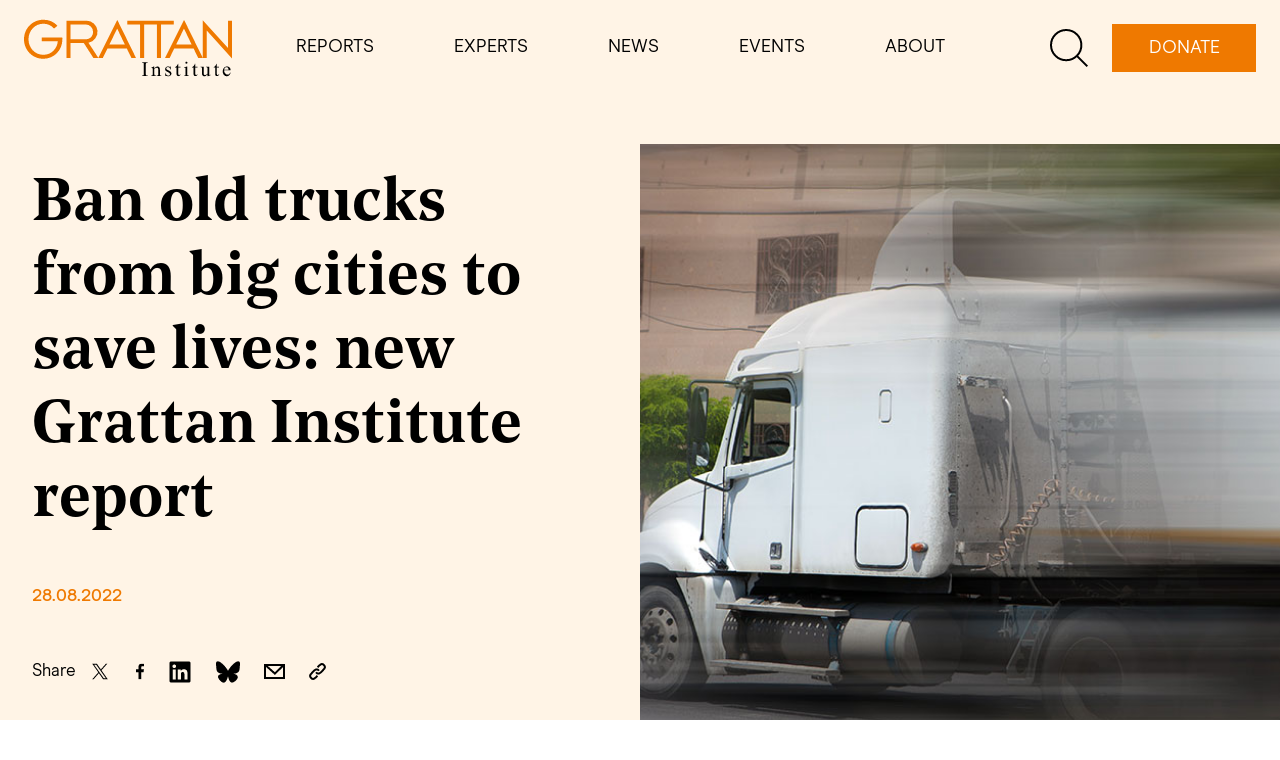

--- FILE ---
content_type: text/html; charset=utf-8
request_url: https://grattan.edu.au/ban-old-trucks-from-big-cities-to-save-lives/
body_size: 46594
content:
<!DOCTYPE html>
<html lang="en-AU">

    <head>
    <title>Ban old trucks from big cities to save lives: new Grattan Institute report</title>
    <meta charset="UTF-8" />
<script type="text/javascript">
/* <![CDATA[ */
var gform;gform||(document.addEventListener("gform_main_scripts_loaded",function(){gform.scriptsLoaded=!0}),document.addEventListener("gform/theme/scripts_loaded",function(){gform.themeScriptsLoaded=!0}),window.addEventListener("DOMContentLoaded",function(){gform.domLoaded=!0}),gform={domLoaded:!1,scriptsLoaded:!1,themeScriptsLoaded:!1,isFormEditor:()=>"function"==typeof InitializeEditor,callIfLoaded:function(o){return!(!gform.domLoaded||!gform.scriptsLoaded||!gform.themeScriptsLoaded&&!gform.isFormEditor()||(gform.isFormEditor()&&console.warn("The use of gform.initializeOnLoaded() is deprecated in the form editor context and will be removed in Gravity Forms 3.1."),o(),0))},initializeOnLoaded:function(o){gform.callIfLoaded(o)||(document.addEventListener("gform_main_scripts_loaded",()=>{gform.scriptsLoaded=!0,gform.callIfLoaded(o)}),document.addEventListener("gform/theme/scripts_loaded",()=>{gform.themeScriptsLoaded=!0,gform.callIfLoaded(o)}),window.addEventListener("DOMContentLoaded",()=>{gform.domLoaded=!0,gform.callIfLoaded(o)}))},hooks:{action:{},filter:{}},addAction:function(o,r,e,t){gform.addHook("action",o,r,e,t)},addFilter:function(o,r,e,t){gform.addHook("filter",o,r,e,t)},doAction:function(o){gform.doHook("action",o,arguments)},applyFilters:function(o){return gform.doHook("filter",o,arguments)},removeAction:function(o,r){gform.removeHook("action",o,r)},removeFilter:function(o,r,e){gform.removeHook("filter",o,r,e)},addHook:function(o,r,e,t,n){null==gform.hooks[o][r]&&(gform.hooks[o][r]=[]);var d=gform.hooks[o][r];null==n&&(n=r+"_"+d.length),gform.hooks[o][r].push({tag:n,callable:e,priority:t=null==t?10:t})},doHook:function(r,o,e){var t;if(e=Array.prototype.slice.call(e,1),null!=gform.hooks[r][o]&&((o=gform.hooks[r][o]).sort(function(o,r){return o.priority-r.priority}),o.forEach(function(o){"function"!=typeof(t=o.callable)&&(t=window[t]),"action"==r?t.apply(null,e):e[0]=t.apply(null,e)})),"filter"==r)return e[0]},removeHook:function(o,r,t,n){var e;null!=gform.hooks[o][r]&&(e=(e=gform.hooks[o][r]).filter(function(o,r,e){return!!(null!=n&&n!=o.tag||null!=t&&t!=o.priority)}),gform.hooks[o][r]=e)}});
/* ]]> */
</script>

    <meta http-equiv="X-UA-Compatible" content="IE=edge,chrome=1">
    <meta name="format-detection" content="telephone=no">
    <meta name="viewport" content="width=device-width, initial-scale=1.0">
    <link rel="pingback" href="https://grattan.edu.au/xmlrpc.php" />
    <!-- Google tag (gtag.js) --> <script async src="https://www.googletagmanager.com/gtag/js?id=AW-10948963009"></script> <script> window.dataLayer = window.dataLayer || []; function gtag(){dataLayer.push(arguments);} gtag('js', new Date()); gtag('config', 'AW-10948963009'); </script>


    
        
    <!-- Global site tag (gtag.js) - Google Analytics -->


    <meta name='robots' content='index, follow, max-image-preview:large, max-snippet:-1, max-video-preview:-1' />
	<style>img:is([sizes="auto" i], [sizes^="auto," i]) { contain-intrinsic-size: 3000px 1500px }</style>
	
	<!-- This site is optimized with the Yoast SEO plugin v26.3 - https://yoast.com/wordpress/plugins/seo/ -->
	<title>Ban old trucks from big cities to save lives: new Grattan Institute report</title>
	<meta name="description" content="Old trucks should be banned from Sydney and Melbourne as part of a plan to reduce Australians’ exposure to deadly air pollution." />
	<link rel="canonical" href="https://grattan.edu.au/ban-old-trucks-from-big-cities-to-save-lives/" />
	<meta property="og:locale" content="en_US" />
	<meta property="og:type" content="article" />
	<meta property="og:title" content="Ban old trucks from big cities to save lives: new Grattan Institute report" />
	<meta property="og:description" content="Old trucks should be banned from Sydney and Melbourne as part of a plan to reduce Australians’ exposure to deadly air pollution." />
	<meta property="og:url" content="https://grattan.edu.au/ban-old-trucks-from-big-cities-to-save-lives/" />
	<meta property="og:site_name" content="Grattan Institute" />
	<meta property="article:publisher" content="https://www.facebook.com/grattaninstitute" />
	<meta property="article:published_time" content="2022-08-28T11:00:00+00:00" />
	<meta property="article:modified_time" content="2024-09-12T00:26:50+00:00" />
	<meta property="og:image" content="https://grattan.edu.au/wp-content/uploads/2022/08/transport-truck-rushing-through-city.jpg" />
	<meta property="og:image:width" content="1200" />
	<meta property="og:image:height" content="643" />
	<meta property="og:image:type" content="image/jpeg" />
	<meta name="author" content="Kat Clay" />
	<meta name="twitter:card" content="summary_large_image" />
	<meta name="twitter:creator" content="@GrattanInst" />
	<meta name="twitter:site" content="@GrattanInst" />
	<meta name="twitter:label1" content="Written by" />
	<meta name="twitter:data1" content="Kat Clay" />
	<meta name="twitter:label2" content="Est. reading time" />
	<meta name="twitter:data2" content="2 minutes" />
	<script type="application/ld+json" class="yoast-schema-graph">{"@context":"https://schema.org","@graph":[{"@type":"Article","@id":"https://grattan.edu.au/ban-old-trucks-from-big-cities-to-save-lives/#article","isPartOf":{"@id":"https://grattan.edu.au/ban-old-trucks-from-big-cities-to-save-lives/"},"author":{"name":"Kat Clay","@id":"https://grattan.edu.au/#/schema/person/5cf56a9d26a25241b849fe113b039e52"},"headline":"Ban old trucks from big cities to save lives: new Grattan Institute report","datePublished":"2022-08-28T11:00:00+00:00","dateModified":"2024-09-12T00:26:50+00:00","mainEntityOfPage":{"@id":"https://grattan.edu.au/ban-old-trucks-from-big-cities-to-save-lives/"},"wordCount":459,"publisher":{"@id":"https://grattan.edu.au/#organization"},"image":{"@id":"https://grattan.edu.au/ban-old-trucks-from-big-cities-to-save-lives/#primaryimage"},"thumbnailUrl":"https://grattan.edu.au/wp-content/uploads/2022/08/transport-truck-rushing-through-city.jpg","articleSection":["Media Releases"],"inLanguage":"en-AU"},{"@type":"WebPage","@id":"https://grattan.edu.au/ban-old-trucks-from-big-cities-to-save-lives/","url":"https://grattan.edu.au/ban-old-trucks-from-big-cities-to-save-lives/","name":"Ban old trucks from big cities to save lives: new Grattan Institute report","isPartOf":{"@id":"https://grattan.edu.au/#website"},"primaryImageOfPage":{"@id":"https://grattan.edu.au/ban-old-trucks-from-big-cities-to-save-lives/#primaryimage"},"image":{"@id":"https://grattan.edu.au/ban-old-trucks-from-big-cities-to-save-lives/#primaryimage"},"thumbnailUrl":"https://grattan.edu.au/wp-content/uploads/2022/08/transport-truck-rushing-through-city.jpg","datePublished":"2022-08-28T11:00:00+00:00","dateModified":"2024-09-12T00:26:50+00:00","description":"Old trucks should be banned from Sydney and Melbourne as part of a plan to reduce Australians’ exposure to deadly air pollution.","breadcrumb":{"@id":"https://grattan.edu.au/ban-old-trucks-from-big-cities-to-save-lives/#breadcrumb"},"inLanguage":"en-AU","potentialAction":[{"@type":"ReadAction","target":["https://grattan.edu.au/ban-old-trucks-from-big-cities-to-save-lives/"]}]},{"@type":"ImageObject","inLanguage":"en-AU","@id":"https://grattan.edu.au/ban-old-trucks-from-big-cities-to-save-lives/#primaryimage","url":"https://grattan.edu.au/wp-content/uploads/2022/08/transport-truck-rushing-through-city.jpg","contentUrl":"https://grattan.edu.au/wp-content/uploads/2022/08/transport-truck-rushing-through-city.jpg","width":1200,"height":643,"caption":"Truck rushing through the city"},{"@type":"BreadcrumbList","@id":"https://grattan.edu.au/ban-old-trucks-from-big-cities-to-save-lives/#breadcrumb","itemListElement":[{"@type":"ListItem","position":1,"name":"Home","item":"https://grattan.edu.au/"},{"@type":"ListItem","position":2,"name":"Ban old trucks from big cities to save lives: new Grattan Institute report"}]},{"@type":"WebSite","@id":"https://grattan.edu.au/#website","url":"https://grattan.edu.au/","name":"Grattan Institute","description":"","publisher":{"@id":"https://grattan.edu.au/#organization"},"potentialAction":[{"@type":"SearchAction","target":{"@type":"EntryPoint","urlTemplate":"https://grattan.edu.au/?s={search_term_string}"},"query-input":{"@type":"PropertyValueSpecification","valueRequired":true,"valueName":"search_term_string"}}],"inLanguage":"en-AU"},{"@type":"Organization","@id":"https://grattan.edu.au/#organization","name":"Grattan Institute","url":"https://grattan.edu.au/","logo":{"@type":"ImageObject","inLanguage":"en-AU","@id":"https://grattan.edu.au/#/schema/logo/image/","url":"https://grattan.edu.au/wp-content/uploads/2019/09/Grattan-Institute-Logo-1.jpg","contentUrl":"https://grattan.edu.au/wp-content/uploads/2019/09/Grattan-Institute-Logo-1.jpg","width":1200,"height":800,"caption":"Grattan Institute"},"image":{"@id":"https://grattan.edu.au/#/schema/logo/image/"},"sameAs":["https://www.facebook.com/grattaninstitute","https://x.com/GrattanInst","https://www.linkedin.com/company/grattan-institute","https://www.youtube.com/user/grattantv"]},{"@type":"Person","@id":"https://grattan.edu.au/#/schema/person/5cf56a9d26a25241b849fe113b039e52","name":"Kat Clay","image":{"@type":"ImageObject","inLanguage":"en-AU","@id":"https://grattan.edu.au/#/schema/person/image/","url":"https://secure.gravatar.com/avatar/284eb9d987452ffa10d9114173e3bde0f815970a4da648e5f7b6a590baebf5fb?s=96&d=mm&r=g","contentUrl":"https://secure.gravatar.com/avatar/284eb9d987452ffa10d9114173e3bde0f815970a4da648e5f7b6a590baebf5fb?s=96&d=mm&r=g","caption":"Kat Clay"},"url":"https://grattan.edu.au/author/kat-clay/"}]}</script>
	<!-- / Yoast SEO plugin. -->


<link rel='dns-prefetch' href='//www.googletagmanager.com' />
<script type="text/javascript">
/* <![CDATA[ */
window._wpemojiSettings = {"baseUrl":"https:\/\/s.w.org\/images\/core\/emoji\/16.0.1\/72x72\/","ext":".png","svgUrl":"https:\/\/s.w.org\/images\/core\/emoji\/16.0.1\/svg\/","svgExt":".svg","source":{"concatemoji":"https:\/\/grattan.edu.au\/wp-includes\/js\/wp-emoji-release.min.js?ver=c7405e338ff824121b3e35c3f7c5e5b8"}};
/*! This file is auto-generated */
!function(s,n){var o,i,e;function c(e){try{var t={supportTests:e,timestamp:(new Date).valueOf()};sessionStorage.setItem(o,JSON.stringify(t))}catch(e){}}function p(e,t,n){e.clearRect(0,0,e.canvas.width,e.canvas.height),e.fillText(t,0,0);var t=new Uint32Array(e.getImageData(0,0,e.canvas.width,e.canvas.height).data),a=(e.clearRect(0,0,e.canvas.width,e.canvas.height),e.fillText(n,0,0),new Uint32Array(e.getImageData(0,0,e.canvas.width,e.canvas.height).data));return t.every(function(e,t){return e===a[t]})}function u(e,t){e.clearRect(0,0,e.canvas.width,e.canvas.height),e.fillText(t,0,0);for(var n=e.getImageData(16,16,1,1),a=0;a<n.data.length;a++)if(0!==n.data[a])return!1;return!0}function f(e,t,n,a){switch(t){case"flag":return n(e,"\ud83c\udff3\ufe0f\u200d\u26a7\ufe0f","\ud83c\udff3\ufe0f\u200b\u26a7\ufe0f")?!1:!n(e,"\ud83c\udde8\ud83c\uddf6","\ud83c\udde8\u200b\ud83c\uddf6")&&!n(e,"\ud83c\udff4\udb40\udc67\udb40\udc62\udb40\udc65\udb40\udc6e\udb40\udc67\udb40\udc7f","\ud83c\udff4\u200b\udb40\udc67\u200b\udb40\udc62\u200b\udb40\udc65\u200b\udb40\udc6e\u200b\udb40\udc67\u200b\udb40\udc7f");case"emoji":return!a(e,"\ud83e\udedf")}return!1}function g(e,t,n,a){var r="undefined"!=typeof WorkerGlobalScope&&self instanceof WorkerGlobalScope?new OffscreenCanvas(300,150):s.createElement("canvas"),o=r.getContext("2d",{willReadFrequently:!0}),i=(o.textBaseline="top",o.font="600 32px Arial",{});return e.forEach(function(e){i[e]=t(o,e,n,a)}),i}function t(e){var t=s.createElement("script");t.src=e,t.defer=!0,s.head.appendChild(t)}"undefined"!=typeof Promise&&(o="wpEmojiSettingsSupports",i=["flag","emoji"],n.supports={everything:!0,everythingExceptFlag:!0},e=new Promise(function(e){s.addEventListener("DOMContentLoaded",e,{once:!0})}),new Promise(function(t){var n=function(){try{var e=JSON.parse(sessionStorage.getItem(o));if("object"==typeof e&&"number"==typeof e.timestamp&&(new Date).valueOf()<e.timestamp+604800&&"object"==typeof e.supportTests)return e.supportTests}catch(e){}return null}();if(!n){if("undefined"!=typeof Worker&&"undefined"!=typeof OffscreenCanvas&&"undefined"!=typeof URL&&URL.createObjectURL&&"undefined"!=typeof Blob)try{var e="postMessage("+g.toString()+"("+[JSON.stringify(i),f.toString(),p.toString(),u.toString()].join(",")+"));",a=new Blob([e],{type:"text/javascript"}),r=new Worker(URL.createObjectURL(a),{name:"wpTestEmojiSupports"});return void(r.onmessage=function(e){c(n=e.data),r.terminate(),t(n)})}catch(e){}c(n=g(i,f,p,u))}t(n)}).then(function(e){for(var t in e)n.supports[t]=e[t],n.supports.everything=n.supports.everything&&n.supports[t],"flag"!==t&&(n.supports.everythingExceptFlag=n.supports.everythingExceptFlag&&n.supports[t]);n.supports.everythingExceptFlag=n.supports.everythingExceptFlag&&!n.supports.flag,n.DOMReady=!1,n.readyCallback=function(){n.DOMReady=!0}}).then(function(){return e}).then(function(){var e;n.supports.everything||(n.readyCallback(),(e=n.source||{}).concatemoji?t(e.concatemoji):e.wpemoji&&e.twemoji&&(t(e.twemoji),t(e.wpemoji)))}))}((window,document),window._wpemojiSettings);
/* ]]> */
</script>
<link rel='stylesheet' id='gform_basic-css' href='https://grattan.edu.au/wp-content/plugins/gravityforms/assets/css/dist/basic.min.css?ver=2.9.22' type='text/css' media='all' />
<link rel='stylesheet' id='gform_theme_components-css' href='https://grattan.edu.au/wp-content/plugins/gravityforms/assets/css/dist/theme-components.min.css?ver=2.9.22' type='text/css' media='all' />
<link rel='stylesheet' id='gform_theme-css' href='https://grattan.edu.au/wp-content/plugins/gravityforms/assets/css/dist/theme.min.css?ver=2.9.22' type='text/css' media='all' />
<link rel='stylesheet' id='tribe-events-pro-mini-calendar-block-styles-css' href='https://grattan.edu.au/wp-content/plugins/events-calendar-pro/build/css/tribe-events-pro-mini-calendar-block.css?ver=7.7.10' type='text/css' media='all' />
<style id='wp-emoji-styles-inline-css' type='text/css'>

	img.wp-smiley, img.emoji {
		display: inline !important;
		border: none !important;
		box-shadow: none !important;
		height: 1em !important;
		width: 1em !important;
		margin: 0 0.07em !important;
		vertical-align: -0.1em !important;
		background: none !important;
		padding: 0 !important;
	}
</style>
<link rel='stylesheet' id='wp-block-library-css' href='https://grattan.edu.au/wp-content/plugins/gutenberg/build/styles/block-library/style.css?ver=22.0.0' type='text/css' media='all' />
<link rel='stylesheet' id='wp-block-library-theme-css' href='https://grattan.edu.au/wp-content/plugins/gutenberg/build/styles/block-library/theme.css?ver=22.0.0' type='text/css' media='all' />
<style id='classic-theme-styles-inline-css' type='text/css'>
/*! This file is auto-generated */
.wp-block-button__link{color:#fff;background-color:#32373c;border-radius:9999px;box-shadow:none;text-decoration:none;padding:calc(.667em + 2px) calc(1.333em + 2px);font-size:1.125em}.wp-block-file__button{background:#32373c;color:#fff;text-decoration:none}
</style>
<style id='global-styles-inline-css' type='text/css'>
:root{--wp--preset--aspect-ratio--square: 1;--wp--preset--aspect-ratio--4-3: 4/3;--wp--preset--aspect-ratio--3-4: 3/4;--wp--preset--aspect-ratio--3-2: 3/2;--wp--preset--aspect-ratio--2-3: 2/3;--wp--preset--aspect-ratio--16-9: 16/9;--wp--preset--aspect-ratio--9-16: 9/16;--wp--preset--color--black: #000;--wp--preset--color--cyan-bluish-gray: #abb8c3;--wp--preset--color--white: #fff;--wp--preset--color--pale-pink: #f78da7;--wp--preset--color--vivid-red: #cf2e2e;--wp--preset--color--luminous-vivid-orange: #ff6900;--wp--preset--color--luminous-vivid-amber: #fcb900;--wp--preset--color--light-green-cyan: #7bdcb5;--wp--preset--color--vivid-green-cyan: #00d084;--wp--preset--color--pale-cyan-blue: #8ed1fc;--wp--preset--color--vivid-cyan-blue: #0693e3;--wp--preset--color--vivid-purple: #9b51e0;--wp--preset--color--transparent: transparent;--wp--preset--color--current: currentColor;--wp--preset--color--inherit: inherit;--wp--preset--color--orange-200: #FFF4E6;--wp--preset--color--orange-300: #F3901D;--wp--preset--color--orange-400: #EF7900;--wp--preset--color--gray-200: #f2f2f2;--wp--preset--color--gray-300: #a7a7a9;--wp--preset--color--gray-400: #6A737B;--wp--preset--gradient--vivid-cyan-blue-to-vivid-purple: linear-gradient(135deg,rgb(6,147,227) 0%,rgb(155,81,224) 100%);--wp--preset--gradient--light-green-cyan-to-vivid-green-cyan: linear-gradient(135deg,rgb(122,220,180) 0%,rgb(0,208,130) 100%);--wp--preset--gradient--luminous-vivid-amber-to-luminous-vivid-orange: linear-gradient(135deg,rgb(252,185,0) 0%,rgb(255,105,0) 100%);--wp--preset--gradient--luminous-vivid-orange-to-vivid-red: linear-gradient(135deg,rgb(255,105,0) 0%,rgb(207,46,46) 100%);--wp--preset--gradient--very-light-gray-to-cyan-bluish-gray: linear-gradient(135deg,rgb(238,238,238) 0%,rgb(169,184,195) 100%);--wp--preset--gradient--cool-to-warm-spectrum: linear-gradient(135deg,rgb(74,234,220) 0%,rgb(151,120,209) 20%,rgb(207,42,186) 40%,rgb(238,44,130) 60%,rgb(251,105,98) 80%,rgb(254,248,76) 100%);--wp--preset--gradient--blush-light-purple: linear-gradient(135deg,rgb(255,206,236) 0%,rgb(152,150,240) 100%);--wp--preset--gradient--blush-bordeaux: linear-gradient(135deg,rgb(254,205,165) 0%,rgb(254,45,45) 50%,rgb(107,0,62) 100%);--wp--preset--gradient--luminous-dusk: linear-gradient(135deg,rgb(255,203,112) 0%,rgb(199,81,192) 50%,rgb(65,88,208) 100%);--wp--preset--gradient--pale-ocean: linear-gradient(135deg,rgb(255,245,203) 0%,rgb(182,227,212) 50%,rgb(51,167,181) 100%);--wp--preset--gradient--electric-grass: linear-gradient(135deg,rgb(202,248,128) 0%,rgb(113,206,126) 100%);--wp--preset--gradient--midnight: linear-gradient(135deg,rgb(2,3,129) 0%,rgb(40,116,252) 100%);--wp--preset--font-size--small: 13px;--wp--preset--font-size--medium: 20px;--wp--preset--font-size--large: 36px;--wp--preset--font-size--x-large: 42px;--wp--preset--font-size--xs: 0.75rem;--wp--preset--font-size--sm: 0.875rem;--wp--preset--font-size--base: 1rem;--wp--preset--font-size--lg: 1.125rem;--wp--preset--font-size--xl: 1.1875rem;--wp--preset--font-size--xl-2: 1.25rem;--wp--preset--font-size--2-xl: 1.4375rem;--wp--preset--font-size--3-xl: 1.5rem;--wp--preset--font-size--4-xl: 1.625rem;--wp--preset--font-size--5-xl: 1.8125rem;--wp--preset--font-size--6-xl: 2.1875rem;--wp--preset--font-size--7-xl: 3.125rem;--wp--preset--font-size--8-xl: 3.5rem;--wp--preset--font-size--9-xl: 3.75rem;--wp--preset--spacing--20: 0.44rem;--wp--preset--spacing--30: 0.67rem;--wp--preset--spacing--40: 1rem;--wp--preset--spacing--50: 1.5rem;--wp--preset--spacing--60: 2.25rem;--wp--preset--spacing--70: 3.38rem;--wp--preset--spacing--80: 5.06rem;--wp--preset--shadow--natural: 6px 6px 9px rgba(0, 0, 0, 0.2);--wp--preset--shadow--deep: 12px 12px 50px rgba(0, 0, 0, 0.4);--wp--preset--shadow--sharp: 6px 6px 0px rgba(0, 0, 0, 0.2);--wp--preset--shadow--outlined: 6px 6px 0px -3px rgb(255, 255, 255), 6px 6px rgb(0, 0, 0);--wp--preset--shadow--crisp: 6px 6px 0px rgb(0, 0, 0);}:where(.is-layout-flex){gap: 0.5em;}:where(.is-layout-grid){gap: 0.5em;}body .is-layout-flex{display: flex;}.is-layout-flex{flex-wrap: wrap;align-items: center;}.is-layout-flex > :is(*, div){margin: 0;}body .is-layout-grid{display: grid;}.is-layout-grid > :is(*, div){margin: 0;}:where(.wp-block-columns.is-layout-flex){gap: 2em;}:where(.wp-block-columns.is-layout-grid){gap: 2em;}:where(.wp-block-post-template.is-layout-flex){gap: 1.25em;}:where(.wp-block-post-template.is-layout-grid){gap: 1.25em;}.has-black-color{color: var(--wp--preset--color--black) !important;}.has-cyan-bluish-gray-color{color: var(--wp--preset--color--cyan-bluish-gray) !important;}.has-white-color{color: var(--wp--preset--color--white) !important;}.has-pale-pink-color{color: var(--wp--preset--color--pale-pink) !important;}.has-vivid-red-color{color: var(--wp--preset--color--vivid-red) !important;}.has-luminous-vivid-orange-color{color: var(--wp--preset--color--luminous-vivid-orange) !important;}.has-luminous-vivid-amber-color{color: var(--wp--preset--color--luminous-vivid-amber) !important;}.has-light-green-cyan-color{color: var(--wp--preset--color--light-green-cyan) !important;}.has-vivid-green-cyan-color{color: var(--wp--preset--color--vivid-green-cyan) !important;}.has-pale-cyan-blue-color{color: var(--wp--preset--color--pale-cyan-blue) !important;}.has-vivid-cyan-blue-color{color: var(--wp--preset--color--vivid-cyan-blue) !important;}.has-vivid-purple-color{color: var(--wp--preset--color--vivid-purple) !important;}.has-black-background-color{background-color: var(--wp--preset--color--black) !important;}.has-cyan-bluish-gray-background-color{background-color: var(--wp--preset--color--cyan-bluish-gray) !important;}.has-white-background-color{background-color: var(--wp--preset--color--white) !important;}.has-pale-pink-background-color{background-color: var(--wp--preset--color--pale-pink) !important;}.has-vivid-red-background-color{background-color: var(--wp--preset--color--vivid-red) !important;}.has-luminous-vivid-orange-background-color{background-color: var(--wp--preset--color--luminous-vivid-orange) !important;}.has-luminous-vivid-amber-background-color{background-color: var(--wp--preset--color--luminous-vivid-amber) !important;}.has-light-green-cyan-background-color{background-color: var(--wp--preset--color--light-green-cyan) !important;}.has-vivid-green-cyan-background-color{background-color: var(--wp--preset--color--vivid-green-cyan) !important;}.has-pale-cyan-blue-background-color{background-color: var(--wp--preset--color--pale-cyan-blue) !important;}.has-vivid-cyan-blue-background-color{background-color: var(--wp--preset--color--vivid-cyan-blue) !important;}.has-vivid-purple-background-color{background-color: var(--wp--preset--color--vivid-purple) !important;}.has-black-border-color{border-color: var(--wp--preset--color--black) !important;}.has-cyan-bluish-gray-border-color{border-color: var(--wp--preset--color--cyan-bluish-gray) !important;}.has-white-border-color{border-color: var(--wp--preset--color--white) !important;}.has-pale-pink-border-color{border-color: var(--wp--preset--color--pale-pink) !important;}.has-vivid-red-border-color{border-color: var(--wp--preset--color--vivid-red) !important;}.has-luminous-vivid-orange-border-color{border-color: var(--wp--preset--color--luminous-vivid-orange) !important;}.has-luminous-vivid-amber-border-color{border-color: var(--wp--preset--color--luminous-vivid-amber) !important;}.has-light-green-cyan-border-color{border-color: var(--wp--preset--color--light-green-cyan) !important;}.has-vivid-green-cyan-border-color{border-color: var(--wp--preset--color--vivid-green-cyan) !important;}.has-pale-cyan-blue-border-color{border-color: var(--wp--preset--color--pale-cyan-blue) !important;}.has-vivid-cyan-blue-border-color{border-color: var(--wp--preset--color--vivid-cyan-blue) !important;}.has-vivid-purple-border-color{border-color: var(--wp--preset--color--vivid-purple) !important;}.has-vivid-cyan-blue-to-vivid-purple-gradient-background{background: var(--wp--preset--gradient--vivid-cyan-blue-to-vivid-purple) !important;}.has-light-green-cyan-to-vivid-green-cyan-gradient-background{background: var(--wp--preset--gradient--light-green-cyan-to-vivid-green-cyan) !important;}.has-luminous-vivid-amber-to-luminous-vivid-orange-gradient-background{background: var(--wp--preset--gradient--luminous-vivid-amber-to-luminous-vivid-orange) !important;}.has-luminous-vivid-orange-to-vivid-red-gradient-background{background: var(--wp--preset--gradient--luminous-vivid-orange-to-vivid-red) !important;}.has-very-light-gray-to-cyan-bluish-gray-gradient-background{background: var(--wp--preset--gradient--very-light-gray-to-cyan-bluish-gray) !important;}.has-cool-to-warm-spectrum-gradient-background{background: var(--wp--preset--gradient--cool-to-warm-spectrum) !important;}.has-blush-light-purple-gradient-background{background: var(--wp--preset--gradient--blush-light-purple) !important;}.has-blush-bordeaux-gradient-background{background: var(--wp--preset--gradient--blush-bordeaux) !important;}.has-luminous-dusk-gradient-background{background: var(--wp--preset--gradient--luminous-dusk) !important;}.has-pale-ocean-gradient-background{background: var(--wp--preset--gradient--pale-ocean) !important;}.has-electric-grass-gradient-background{background: var(--wp--preset--gradient--electric-grass) !important;}.has-midnight-gradient-background{background: var(--wp--preset--gradient--midnight) !important;}.has-small-font-size{font-size: var(--wp--preset--font-size--small) !important;}.has-medium-font-size{font-size: var(--wp--preset--font-size--medium) !important;}.has-large-font-size{font-size: var(--wp--preset--font-size--large) !important;}.has-x-large-font-size{font-size: var(--wp--preset--font-size--x-large) !important;}
:where(.wp-block-columns.is-layout-flex){gap: 2em;}:where(.wp-block-columns.is-layout-grid){gap: 2em;}
:root :where(.wp-block-pullquote){font-size: 1.5em;line-height: 1.6;}
:where(.wp-block-post-template.is-layout-flex){gap: 1.25em;}:where(.wp-block-post-template.is-layout-grid){gap: 1.25em;}
:where(.wp-block-term-template.is-layout-flex){gap: 1.25em;}:where(.wp-block-term-template.is-layout-grid){gap: 1.25em;}
</style>
<link rel='stylesheet' id='stylesheet-css' href='https://grattan.edu.au/wp-content/themes/grattan/dist/css/editor.css?id=123ee2c6ac3b59ab1ad6' type='text/css' media='all' />
<link rel='stylesheet' id='buttons-css' href='https://grattan.edu.au/wp-includes/css/buttons.min.css?ver=c7405e338ff824121b3e35c3f7c5e5b8' type='text/css' media='all' />
<link rel='stylesheet' id='dashicons-css' href='https://grattan.edu.au/wp-includes/css/dashicons.min.css?ver=c7405e338ff824121b3e35c3f7c5e5b8' type='text/css' media='all' />
<link rel='stylesheet' id='mediaelement-css' href='https://grattan.edu.au/wp-includes/js/mediaelement/mediaelementplayer-legacy.min.css?ver=4.2.17' type='text/css' media='all' />
<link rel='stylesheet' id='wp-mediaelement-css' href='https://grattan.edu.au/wp-includes/js/mediaelement/wp-mediaelement.min.css?ver=c7405e338ff824121b3e35c3f7c5e5b8' type='text/css' media='all' />
<link rel='stylesheet' id='media-views-css' href='https://grattan.edu.au/wp-includes/css/media-views.min.css?ver=c7405e338ff824121b3e35c3f7c5e5b8' type='text/css' media='all' />
<link rel='stylesheet' id='imgareaselect-css' href='https://grattan.edu.au/wp-includes/js/imgareaselect/imgareaselect.css?ver=0.9.8' type='text/css' media='all' />
<script type="text/javascript" src="https://grattan.edu.au/wp-includes/js/jquery/jquery.min.js?ver=3.7.1" id="jquery-core-js"></script>
<script type="text/javascript" src="https://grattan.edu.au/wp-includes/js/jquery/jquery-migrate.min.js?ver=3.4.1" id="jquery-migrate-js"></script>
<script type="text/javascript" defer='defer' src="https://grattan.edu.au/wp-content/plugins/gravityforms/js/jquery.json.min.js?ver=2.9.22" id="gform_json-js"></script>
<script type="text/javascript" id="gform_gravityforms-js-extra">
/* <![CDATA[ */
var gf_global = {"gf_currency_config":{"name":"Australian Dollar","symbol_left":"$","symbol_right":"","symbol_padding":" ","thousand_separator":",","decimal_separator":".","decimals":2,"code":"AUD"},"base_url":"https:\/\/grattan.edu.au\/wp-content\/plugins\/gravityforms","number_formats":[],"spinnerUrl":"https:\/\/grattan.edu.au\/wp-content\/plugins\/gravityforms\/images\/spinner.svg","version_hash":"ff66098027d81034938e73158f73233f","strings":{"newRowAdded":"New row added.","rowRemoved":"Row removed","formSaved":"The form has been saved.  The content contains the link to return and complete the form."}};
var gform_i18n = {"datepicker":{"days":{"monday":"Mo","tuesday":"Tu","wednesday":"We","thursday":"Th","friday":"Fr","saturday":"Sa","sunday":"Su"},"months":{"january":"January","february":"February","march":"March","april":"April","may":"May","june":"June","july":"July","august":"August","september":"September","october":"October","november":"November","december":"December"},"firstDay":1,"iconText":"Select date"}};
var gf_legacy_multi = {"8":""};
var gform_gravityforms = {"strings":{"invalid_file_extension":"This type of file is not allowed. Must be one of the following:","delete_file":"Delete this file","in_progress":"in progress","file_exceeds_limit":"File exceeds size limit","illegal_extension":"This type of file is not allowed.","max_reached":"Maximum number of files reached","unknown_error":"There was a problem while saving the file on the server","currently_uploading":"Please wait for the uploading to complete","cancel":"Cancel","cancel_upload":"Cancel this upload","cancelled":"Cancelled","error":"Error","message":"Message"},"vars":{"images_url":"https:\/\/grattan.edu.au\/wp-content\/plugins\/gravityforms\/images"}};
/* ]]> */
</script>
<script type="text/javascript" defer='defer' src="https://grattan.edu.au/wp-content/plugins/gravityforms/js/gravityforms.min.js?ver=2.9.22" id="gform_gravityforms-js"></script>
<script type="text/javascript" defer='defer' src="https://grattan.edu.au/wp-content/plugins/gravityforms/assets/js/dist/utils.min.js?ver=380b7a5ec0757c78876bc8a59488f2f3" id="gform_gravityforms_utils-js"></script>
<script type="text/javascript" id="utils-js-extra">
/* <![CDATA[ */
var userSettings = {"url":"\/","uid":"0","time":"1768531207","secure":"1"};
/* ]]> */
</script>
<script type="text/javascript" src="https://grattan.edu.au/wp-includes/js/utils.min.js?ver=c7405e338ff824121b3e35c3f7c5e5b8" id="utils-js"></script>
<script type="text/javascript" src="https://grattan.edu.au/wp-includes/js/plupload/moxie.min.js?ver=1.3.5.1" id="moxiejs-js"></script>
<script type="text/javascript" src="https://grattan.edu.au/wp-includes/js/plupload/plupload.min.js?ver=2.1.9" id="plupload-js"></script>
<!--[if lt IE 8]>
<script type="text/javascript" src="https://grattan.edu.au/wp-includes/js/json2.min.js?ver=2015-05-03" id="json2-js"></script>
<![endif]-->

<!-- Google tag (gtag.js) snippet added by Site Kit -->
<!-- Google Analytics snippet added by Site Kit -->
<script type="text/javascript" src="https://www.googletagmanager.com/gtag/js?id=G-MKZ8D6MFK4" id="google_gtagjs-js" async></script>
<script type="text/javascript" id="google_gtagjs-js-after">
/* <![CDATA[ */
window.dataLayer = window.dataLayer || [];function gtag(){dataLayer.push(arguments);}
gtag("set","linker",{"domains":["grattan.edu.au"]});
gtag("js", new Date());
gtag("set", "developer_id.dZTNiMT", true);
gtag("config", "G-MKZ8D6MFK4");
/* ]]> */
</script>
<link rel="https://api.w.org/" href="https://grattan.edu.au/wp-json/" /><link rel="alternate" title="JSON" type="application/json" href="https://grattan.edu.au/wp-json/wp/v2/posts/45551" /><link rel="EditURI" type="application/rsd+xml" title="RSD" href="https://grattan.edu.au/xmlrpc.php?rsd" />

<link rel='shortlink' href='https://grattan.edu.au/?p=45551' />
<link rel="alternate" title="oEmbed (JSON)" type="application/json+oembed" href="https://grattan.edu.au/wp-json/oembed/1.0/embed?url=https%3A%2F%2Fgrattan.edu.au%2Fban-old-trucks-from-big-cities-to-save-lives%2F" />
<link rel="alternate" title="oEmbed (XML)" type="text/xml+oembed" href="https://grattan.edu.au/wp-json/oembed/1.0/embed?url=https%3A%2F%2Fgrattan.edu.au%2Fban-old-trucks-from-big-cities-to-save-lives%2F&#038;format=xml" />
<meta name="generator" content="Site Kit by Google 1.165.0" /><meta name="et-api-version" content="v1"><meta name="et-api-origin" content="https://grattan.edu.au"><link rel="https://theeventscalendar.com/" href="https://grattan.edu.au/wp-json/tribe/tickets/v1/" /><meta name="tec-api-version" content="v1"><meta name="tec-api-origin" content="https://grattan.edu.au"><link rel="alternate" href="https://grattan.edu.au/wp-json/tribe/events/v1/" /><link rel="icon" href="https://grattan.edu.au/wp-content/uploads/2021/07/cropped-grattanfavicon-32x32.png" sizes="32x32" />
<link rel="icon" href="https://grattan.edu.au/wp-content/uploads/2021/07/cropped-grattanfavicon-192x192.png" sizes="192x192" />
<link rel="apple-touch-icon" href="https://grattan.edu.au/wp-content/uploads/2021/07/cropped-grattanfavicon-180x180.png" />
<meta name="msapplication-TileImage" content="https://grattan.edu.au/wp-content/uploads/2021/07/cropped-grattanfavicon-270x270.png" />
		<style type="text/css" id="wp-custom-css">
			
#gform_wrapper_9 h3.gform_title {
    display: none;
}

#gform_wrapper_9 #gform_fields_9{
	padding-top:5rem;
}
#gform_wrapper_9.gform_legacy_markup_wrapper .gform_footer,
#gform_wrapper_9 #gform_fields_9 {
   max-width: 1280px !important;
    padding-left: 2rem;
    padding-right: 2rem;
    margin: 0 auto !important;
}
.gform_legacy_markup_wrapper #gform_fields_9   .gsection {
    border-bottom: 0;
    padding-bottom:0;
}
.gform_legacy_markup_wrapper #gform_fields_9   h2.gsection_title{
	font-size:3.5rem;
	margin-top:1em !important;
	margin-bottom:0.85em !important;
}

#gform_wrapper_9 label.gfield_label {
    font-size: 2.1875rem;
    margin-bottom: 0.75rem;
	margin-top:1rem;
    color: #000;
    font-weight: 500;
}
#gform_wrapper_9 .gfield_radio{
	display:flex;
}
#gform_wrapper_9 .gfield_radio input{
-webkit-appearance:none;
	opacity:0;
	position:absolute;
}
input#gform_submit_button_9 {
    background: rgb(239,121,0);
    margin: 50px 0;
    color: #fff;
    padding: 1rem 0.5rem;
    text-transform: uppercase;
    font-size: 1.125rem;
    min-height: 54px;
    min-width: 12rem;
}
#gform_wrapper_9 .small-label label.gfield_label, #gform_wrapper_9.gform_legacy_markup_wrapper .field_sublabel_above .ginput_complex.ginput_container label, #gform_wrapper_9 label.gfield_label{
	font-size:18px !important;
	color:rgb(239,121,0) !important;
	font-weight:400 !important;
	text-transform:uppercase !important;
}
.ginput_container.ginput_container_phone {
    margin-top: 4px !important;
}
#gform_wrapper_9.gform_legacy_markup_wrapper .field_sublabel_above#field_9_5  .ginput_complex.ginput_container label{
	margin-top:26px;
	margin-bottom:16px;
}
#gform_wrapper_9.gform_legacy_markup_wrapper .field_sublabel_above#field_9_5  .ginput_full{
	display:block;
	width:100%;
	float:left;
	max-width: 768px
}
.gform_legacy_markup_wrapper.gf_browser_chrome #field_9_5  select {
    min-height: 54px;
    margin-top: 0;
}

#gform_wrapper_9.gform_legacy_markup_wrapper .gfield_checkbox li label {
    font-size: 24px;
    color: #000;
    font-weight: 400;
	margin-top:6px;
}
span#input_9_5_1_container, #input_9_5_5_container {
    padding-right: 45px !important;
}
input#input_9_5_3 {
    height: 54px;
}
#gform_wrapper_9 ul#input_9_30 {
    padding: 3rem 2rem;
	margin-top:5rem;
    background: rgb(242,242,242);
}
#gform_wrapper_9  #input_9_26_4_container {
width:100%;
}
#gform_wrapper_8  #input_8_26_4 {
    margin-top: 1.35rem;
}
#gform_wrapper_9 .gfield_radio label {
    border: 1px solid #000;
    margin: 0;
    padding: 0.5rem 0.75rem;
    min-width: 12rem;
    font-size: 19px;
    text-transform: uppercase;
    color: #000;
    text-align: center;
    line-height: 2.0625rem;
    margin: 12px;
}
#gform_wrapper_9 #input_9_14 label{
	min-width:24rem;
}
#gform_wrapper_9.gform_legacy_markup_wrapper ul.gfield_radio li label:hover,
#gform_wrapper_9.gform_legacy_markup_wrapper ul.gfield_radio li input[type=radio]:checked+label {
    font-weight: 400;
	color:#fff;
	background:#000;
}
#gform_wrapper_9.gform_legacy_markup_wrapper .gform_footer, #gform_wrapper_9 #gform_fields_9{
	max-width:100% !important
}
.gform_legacy_markup_wrapper ul.gform_fields li.gfield {
    padding-left: 0;
}
#gform_wrapper_9.gform_legacy_markup_wrapper ul.gfield_radio li label {
    margin-left: 0;
}
#gform_wrapper_9 .gfield_radio label{
	line-height: 2.57rem;
}
label#label_9_18_0, label#label_9_18_1, label#label_9_34_0, label#label_9_34_1, label#label_9_34_2 {
    max-width: 384px;
	width:384px;
}
#gform_fields_9 .gfield_error{
	border: none !important;
	background: none !important
}
div#gform_9_validation_container {
    display: none;
}
.gfield_validation_message, .validation_message {
    padding-top: 0px !important;
    font-size: 1.125rem !important;
    line-height: 1.25rem !important;
    font-weight: 500 !important;
    /* font-family: 'ModernEra'; */
    color: #EF7900 !important;
}
#gform_wrapper_9 .gfield_radio {
	flex-wrap: wrap;
}
select#input_9_32 {
    display: none !important;
}
.gform_legacy_markup_wrapper .gfield_radio li {
	margin-right: 10px; }
.size-20{
	font-size:20px !important;
}
.show-filter{
	cursor:pointer;
}
.filter-form{
	display:none;
}
.collapse-icon{
	width:30px;
    -moz-transition: all .5s linear;
    -webkit-transition: all .5s linear;
    transition: all .5s linear;
}

.collapse-icon.down{
    -ms-transform: rotate(180deg);
    -moz-transform: rotate(180deg);
    -webkit-transform: rotate(180deg);
    transform: rotate(180deg);
}
.radio_container {
    display: flex;
    gap:10px;
		margin-top:10px;
    align-items: center;
    border-radius: 0px;
}

.radio_container input[type="radio"] {
    appearance: none;
    display: none;
}
#searchform2 {
	padding-top:6rem;	
}

.radio_container label {
    font-family: "Open Sans", sans-serif;
    font-size: 20px;
    display: flex;
    justify-content: center;
    align-items: center;
    background-color: inherit;cursor:pointer;
    padding:0 10px;
    height: 40px;
    text-align: center;
    border-radius: 0px;
    overflow: hidden;
    transition: linear 0.3s;
    color: #000;
		border:1px solid #000;
	  text-transform: capitalize;
}

.radio_container input[type="radio"]:checked + label {
    background-color:#f27c00;
    color: #fff;
    transition: 0.3s;
}
#searchform select, [type=date]{
	padding-left:1rem;
}
@media screen and (max-width:768px) {
	.search > main > div.lg\:flex.bg-gray-200.duration-200 > div > div > div.w-52
{
	display:none;
}
	#searchform select, [type=date],.search #search-post,#s
{
		padding-left: 0px !important;
	    font-size: 2px !important;
	padding-bottom: 1rem;
}
		.search  #searchform
	{
		padding-top:6rem !important;
	}
	#searchform2 > div > div.flex.items-center.gap-10 > div:nth-child(1),#searchform2 > div > div.flex.items-center.gap-10 > div:nth-child(2)
	{
		width: 100% !important;
		display: block !important;
	}
	body > main > div.lg\:flex.bg-gray-200.duration-200 > div > div > div.flex-1,body > main > div.lg\:flex.bg-gray-200.duration-200 > div
	{
		width: 100% !important
	}
	#searchform2 > div > div.flex.items-center.gap-10
	{
		display: block !important;
	}
	body > main > div.lg\:flex.bg-gray-200.duration-200
	{
		width: 100% !important;
	}
	#searchform2 > h3,#search-post
	{
		padding-bottom: 1rem !important;
	}
	#search-post
	{
		font-size: 18px !important;
	}
	#start,#end
	{
		text-align: left !important;
	}
}
	.search > main > div.lg\:flex.bg-gray-200.duration-200 > div > div > div.w-52
{
	display:none;
}
		.search  #searchform2
	{
		padding-top:6rem !important;
	}

#update-results {
	    border: 1px black solid;
    padding: 10px;
}
#reset-form {
	    border: 1px black solid;
    padding: 10px;
}
.show-filter:before {
    border-bottom: 2px solid #000;
    content: "";
    margin: 0 auto;
    position: absolute;
    left: 0;
    bottom: 0;
    width: 100%;
    z-index: 1;
}

{
	padding-left: 1rem; 
	padding-top: 0.5rem;
    padding-bottom: 0.5rem;
    font-size: 22px;
}

#searchform2,#searchform2 > h3,#searchform2 > div > div:nth-child(7) > h5, #searchform2 h5
{
	      font-family: ModernEra !important;
}
#searchform2,#searchform2 > h3,#searchform2 > div > div:nth-child(7) > h5, #searchform2 h5
{
	   	font-family: "ModernEra", sans-serif !important;
	    font-size: 22px;
}

#searchform2 .radio_container label {
	font-size: 18px!important;
    line-height: 1.25rem!important;
	padding-bottom: 0.5rem!important;
    padding-top: 0.5rem!important;

    border: 2px solid #000 !important;
    text-transform: uppercase !important;
	font-weight: 500 !important;
	font-family: "ModernEra", sans-serif !important;
}
#searchform select, [type=date],.search #search-post,#s
{
	padding-left: 0px !important;
		padding-right: 0px !important;
	    font-size: 20px !important;
	padding-bottom: 0.5rem;
}

#update-results, #reset-form {
		font-weight: 500 !important;
	font-family: "ModernEra", sans-serif !important;
	border: 2px black solid !important;
	text-transform: uppercase;
	font-size: 1.125rem;
}
div#input_9_5 {
    width: 100%;
    max-width: 900px;
}
@media screen and (min-width:1600px){
	span#input_9_5_2_container, #input_9_5_5_container {
    margin-top: 40px;
}
}
@media screen and (max-width:480px){
	label#label_9_18_0, label#label_9_18_1, label#label_9_34_0, label#label_9_34_1, label#label_9_34_2 {
    width:100%;
		min-width: 300px !important
 }
	.gform_legacy_markup_wrapper #gform_fields_9 h2.gsection_title {
		font-size: 2rem;}
}

.page-id-55559 > main > b > b > div.class > form {
	display: none !important;
}

#gform_wrapper_9 {
	max-width: 1200px;
	margin: 0 auto;
	
}

#gform_wrapper_9 .ginput_complex label {
	margin-top:10px !important;
}

#input_9_38_6 {
	margin-top: 13px;
}

.typography .section a:hover {
	color: #854300;
}
.single-news section.flex.flex-col.bg-gray-200.bg-gray-200.text-black > div > div > div > div.wp-block-column.flex-auto.w-full.lg\:w-5\/12.m-0.py-12.lg\:py-18.lg\:pl-20 {
	display: none !important;
}


.single-news > main > main div.section.flex.flex-col.bg-gray-200.bg-gray-200.text-black {
	display: none !important;
}


.page-id-57707 .bg-white .button--filter {
	display:none !important;
}

@media screen and (min-width: 768px) {
	body .newsletter-block.mt-0.pt-0.bg-orange-200.text-black.data-block_6073cca2a8bb9 > div > div > div,.wp-block-columns:not(.is-not-stacked-on-mobile)>.wp-block-column {
	flex-wrap: nowrap !important;
}
}

.flex-auto.w-full.lg\:w-7\/12.m-0.py-12.px-5.lg\:px-0.lg\:py-18.lg\:pr-20.is-layout-flow.wp-block-column-is-layout-flow {
	width: 52% !important;
}

ul.wp-block-list.ol-default li:before{
	width: 40px !important;
}
@media (max-width: 786px){
.typography .has-5-xl-font-size{
	font-size: 1rem !important;
}
	.typography .section a{
	font-size:12px!important;
	}
}
body .is-layout-flex{
	  flex-wrap: nowrap !important;
}
ul.wp-block-list li .wp-block-list {
    margin-left: 30px;
}

.w-8--  {
	height: 17px !important;
}

/* 24/09/2024 */
.ol-default li:before{
	font-size:1rem;
}
.ol-default li{
	padding-left:35px;
}

.event-tickets .tribe-tickets__commerce-order, .tribe-tickets__commerce-checkout {
	margin: 0 auto !important;
	padding: 8rem 0rem !important;
}
.single-tribe_events .tribe-common{
padding-left: 2rem;
    max-width: 1536px;
    margin: 0 auto;
}
.way-points-nav-accordion{
		max-height: calc(100vh - 90px);
    overflow-y: scroll;
	
	button.leading-none {
    font-size: 17px !important;
}
	.way-points-nav .way-points-nav-item span.font-medium{
	    font-size: 17px !important;
    line-height: 20px;
}
}

.way-points-nav-accordion::-webkit-scrollbar {
  display: none;
}
.report-template-default{
	.app-menu-bar::after {
			content: '';
			position: absolute;
			bottom: 0;
			left: 0;
			width: var(--scroll-progress, 0%);
			height: 4px;
			background-color: #EA7826;
			z-index: 10;
			transition: width 0.1s linear;
	}
}

figcaption.wp-element-caption {
    text-align: left;
}
/* Mobile Changes start 12-02-2025  */
@media screen and (max-width:767px){
	    ul.three-cols {
        column-count: 2;
    }
	.newsletter-block .wp-block-columns{
		    flex-direction: column;
		gap: 0;
	}
	    .flex-auto.w-full.lg\:w-7\/12.m-0.py-12.px-5.lg\:px-0.lg\:py-18.lg\:pr-20.is-layout-flow.wp-block-column-is-layout-flow {
        width: 100% !important;
    }
	.leading-none {
    line-height: 8px !important;
	}
	.newsletter-block .wp-block-column{
		    border: none !important;
	}
	.newsletter-block .gform_title{
		margin:0;
	}
	.newsletter-block .wp-block-column:nth-child(2){
		padding-top:0!important;
	}
}
@media screen and (min-width:1000px){
	.way-points-custom{
		width:300px;
	}
	
}

.tribe-events-back,.tribe-events-single-event-title,.tribe-events-footer,.tribe-events-sub-nav {
	display: none;
}

.event-tickets .tribe-tickets__rsvp-attendance-number.tribe-tickets__rsvp-attendance-number--no-description,.tribe-tickets__rsvp-attendance, .tribe-tickets__rsvp-availability {
	display: none !important;
}

#ui-id-4 > div > div.w-full.h-full.lg\:overflow-hidden > div > div > span > span.font-medium,#ui-id-3 > div.flex.items-center.c-gap.c-gap-x-5.z-10.text-3xl.text-black > span.flex.c-gap.c-gap-x-5 > span.font-medium,.pr-3.cursor-pointer > span > span.font-medium {
	display: none !important;
}

.modern-footnotes-footnote__note--tooltip {
	width: 500px !important;
}

#ui-id-25 > div.flex.items-center.c-gap.c-gap-x-5.z-10.text-3xl.text-black > span.flex.c-gap.c-gap-x-5 > span.font-medium {
	display: none !important;
}

@media screen and (max-width:520px) {
	.single-report .is-layout-flex
	{
		display: block !important;
		flex: none !important;
	}
}

#tribe-block-tickets-item-69462 {
	display: none;
}

/* Events */
.tribe-events-back,.tribe-events-footer,#tribe-events-footer,.tribe-events-virtual-single-marker {
	display: none !important;
}
#tribe-events-content {
	padding-bottom: 0px;
}

#tribe-events-content {
	margin-bottom: 0px !important;
}

.single-tribe_events .tribe-common {
	padding-left: 0rem !important;
}
@media screen and (max-width: 500px) {
	.single-tribe_events .typography h4 {
		text-align: center !important;
	}
	.single-tribe_events .flex-nowrap.mt-10 > div{
		display: contents !important;
	}
	.single-tribe_events .bg-gray-200 .c-gap>* {
		    display: contents !important;
	}
		.single-tribe_events .bg-gray-200
.c-gap.c-gap-x-6.flex-wrap.--md\:flex-nowrap.mt-10.lg\:mt-10 > .text-orange-400 {
		display: block !important;
	}
}

#gform_submit_button_9 {
	transition: background-color 0.2s, transform 1s;
}

#gform_submit_button_9:hover {
	background-color: black !important;
	transform: scale(1);
}

ol {
  list-style-type: decimal;
}

/* If you need to be more specific or override existing styles */
ol.wp-block-list {
  list-style-type: decimal !important;
}

/* Ensure list items inherit the correct numbering */
ol li {
  list-style-type: inherit;
}

/* If you want to style the numbers specifically */
ol li::marker {
  content: counter(list-item) ". ";
}

.typography .section a {
	
}
/* Container with max-width */
.modern-footnotes-footnote__note--tooltip {
    max-width: 600px !important;
    width: 100%;
    display: block;
    overflow-wrap: break-word;
    word-wrap: break-word;
	font-size: 12pt;
}
		</style>
		

  
</head>
    <body class="wp-singular post-template-default single single-post postid-45551 single-format-standard wp-embed-responsive wp-theme-grattan tribe-no-js tec-no-tickets-on-recurring tec-no-rsvp-on-recurring tribe-theme-grattan
                
                typography
                 ">

        <div class="flex flex-col relative" data-sticky-container-->
                                
    <div class="app-menu-bar sticky-js --flex --flex-col --items-center
                    absolute text-black  h-24
                    transition transition-height-- duration-100
                    w-full z-40 --px-container --md:px-md-container"
         data-sticky-id="1505355142"
         data-margin-top="0"
         data-margin-bottom="0"
         data-sticky-for="1"
         data-sticky-disable-for=""
         data-sticky-ignore-scroll-for="5"
         data-sticky-class="is-sticky fixed shadow top-0
                            bg-white pt-0 text-black   h-21"
         data-sticky-inactive-class="absolute text-black  h-24"

         data-nav-affected
         data-on-nav-open-class="sticky-disabled"
         data-on-nav-open-remove-class=""
         data-on-nav-close-class=""
         data-on-nav-close-remove-class="sticky-disabled"
    >
                
        <div class="flex h-full items-center md:px-md-container px-container">
            <div class="flex justify-center
                        absolute z-40 left-0 ml-container md:ml-md-container
                        h-full cursor-pointer"


                 data-sticky-affected="1505355142"
                 data-on-sticky-class="items-center text-black"
                 data-on-sticky-inactive-class=""
                 data-on-sticky-inactive-remove-class="items-center text-black"

            >
                <div class="flex"
                     data-nav-toggle

                     data-nav-affected
                     data-on-nav-open-class="is-active"
                     data-on-nav-close-class=""
                     data-on-nav-close-remove-class="is-active"
                >
                    <div class="hamburger flex items-center lg:hidden" >
                        <svg class="hamburger transition-transform duration-200 relative w-8 h-10" xmlns="http://www.w3.org/2000/svg" width="25.336" height="15.5" viewBox="0 0 25.336 15.5">
    <g id="Group_638" data-name="Group 638" transform="translate(-21.5 -20.75)">
        <g id="Group_637" data-name="Group 637">
            <line id="icon-line-1" data-name="Line 725" x2="25.336" transform="translate(21.5 21.5)" fill="none" stroke="currentColor" stroke-width="1.5"/>
            <line id="icon-line-2" data-name="Line 726" x2="25.336" transform="translate(21.5 28.5)" fill="none" stroke="currentColor" stroke-width="1.5"/>
            <line class="" id="icon-line-3" data-name="Line 727" x2="25.336" transform="translate(21.5 35.5)" fill="none" stroke="currentColor" stroke-width="1.5"/>
        </g>
    </g>
</svg>
                    </div>
                </div>
                <div class="app-logo flex items-center">
                    <a class="flex flex-col justify-center w-48 xl:w-52
                                transition transition-height duration-200
                                ml-8 lg:ml-0"
                       href="/"
                       data-sticky-affected="1505355142"
                       data-on-sticky-class="--h-10"
                       data-on-sticky-remove-class="--md:h-12"
                       data-on-sticky-inactive-class="--h-10 --md:h-12"
                    >
                        <svg class="app-logo w-full --h-full duration-200" xmlns="http://www.w3.org/2000/svg" width="257.611" height="70.844" viewBox="0 0 257.611 70.844">
    <g id="Group_635" data-name="Group 635" transform="translate(0 -2.609)">
        <g id="Group_598" data-name="Group 598" transform="translate(-29 -18.391)">
            <path id="Path_382" data-name="Path 382" d="M468.29,247.581h-.28l-23.35,47.335h5.627l5.768-11.9h23.84c.844,1.75,5.134,10.785,5.7,11.9h5.7Zm-9.915,30.6,9.635-20.024,9.5,20.024Z" transform="translate(-240.896 -226.091)" fill="#ef7900"/>
            <path id="Path_383" data-name="Path 383" d="M393.366,248.271v4.83h15.822v41.874h5.064V253.1h15.825v41.874h5.065V253.1h15.82v-4.83Z" transform="translate(-236.439 -226.151)" fill="#ef7900"/>
            <path id="Path_384" data-name="Path 384" d="M377.714,247.581h-.282l-23.348,47.335h5.625l5.766-11.9h23.842l5.7,11.9h5.7Zm-9.917,30.6,9.635-20.024,9.494,20.024Z" transform="translate(-233.025 -226.091)" fill="#ef7900"/>
            <path id="Path_385" data-name="Path 385" d="M294.687,254.536a23.621,23.621,0,0,0-17.511-7.492c-13.573,0-23.911,10.994-23.911,24.507s10.338,24.437,23.911,24.437,23.63-10.922,23.63-24.437a22.919,22.919,0,0,0-.071-2.38H275.346V274h19.761c-.633,8.753-7.454,17.015-17.862,17.015-10.479,0-18.426-8.68-18.426-19.465s7.948-19.536,18.426-19.536a17.777,17.777,0,0,1,13.292,6.092c1.055-.911,3.376-2.871,4.149-3.572" transform="translate(-224.264 -226.044)" fill="#ef7900"/>
            <path id="Path_386" data-name="Path 386" d="M495.726,294.916h4.923v-34.38l31.3,35.222V248.212h-4.924v34.45l-31.3-35.08Z" transform="translate(-245.334 -226.091)" fill="#ef7900"/>
            <path id="Path_387" data-name="Path 387" d="M338.085,276a14,14,0,0,0-2.813-27.727H310.8v46.7h4.922V276.421h16.667c1.056,1.679,10.832,17.014,11.746,18.555h6.189S338.93,277.119,338.085,276Zm-22.365-4.41V253.1h18.918a9.135,9.135,0,0,1,9.142,9.314c0,4.9-3.305,9.172-9,9.172Z" transform="translate(-229.263 -226.151)" fill="#ef7900"/>
            <!-- Institute text with "e" aligned to right edge of final "N" in GRATTAN -->
         <path id="Path_388" data-name="Path 388" d="M260.583,322.144v.468h-7.319v-.468h.6a1.82,1.82,0,0,0,1.538-.618,3.874,3.874,0,0,0,.3-1.947V308.515a5.706,5.706,0,0,0-.163-1.719,1.147,1.147,0,0,0-.517-.544,2.381,2.381,0,0,0-1.159-.3h-.6v-.466h7.319v.466h-.619a1.8,1.8,0,0,0-1.524.62,3.729,3.729,0,0,0-.316,1.947v11.064a5.624,5.624,0,0,0,.166,1.719,1.133,1.133,0,0,0,.527.544,2.307,2.307,0,0,0,1.147.3Z" transform="translate(-78.264 -231.122)" fill="currentColor"></path>
            <path id="Path_389" data-name="Path 389" d="M267.62,313.646c1.352-1.631,2.64-2.452,3.867-2.452a2.773,2.773,0,0,1,1.623.476,3.169,3.169,0,0,1,1.082,1.56,7.207,7.207,0,0,1,.277,2.326v4.94a4.2,4.2,0,0,0,.177,1.491,1.029,1.029,0,0,0,.447.492,2.549,2.549,0,0,0,1.141.176v.455h-5.706v-.455h.242a1.918,1.918,0,0,0,1.125-.246,1.287,1.287,0,0,0,.446-.728,7.36,7.36,0,0,0,.052-1.186v-4.739a4.845,4.845,0,0,0-.41-2.293,1.461,1.461,0,0,0-1.379-.714a4.15,4.15,0,0,0-2.985,1.643v6.1a4.4,4.4,0,0,0,.138,1.451,1.171,1.171,0,0,0,.486.539,2.982,2.982,0,0,0,1.253.17v.455h-5.705v-.455h.253a1.347,1.347,0,0,0,1.189-.449,3.283,3.283,0,0,0,.309-1.71v-4.3a18.789,18.789,0,0,0-.094-2.541,1.13,1.13,0,0,0-.288-.618.8.8,0,0,0-.525-.163,2.444,2.444,0,0,0-.844.19l-.189-.456,3.474-1.416h.543Z" transform="translate(-77.162 -231.619)" fill="currentColor"></path>
            <path id="Path_390" data-name="Path 390" d="M287.409,311.194v3.942h-.415a5.141,5.141,0,0,0-1.226-2.526,2.769,2.769,0,0,0-1.911-.669,2.1,2.1,0,0,0-1.422.467,1.355,1.355,0,0,0-.541,1.037,1.867,1.867,0,0,0,.4,1.213,4.4,4.4,0,0,0,1.586,1.1l1.839.9q2.555,1.255,2.557,3.3a3.113,3.113,0,0,1-1.191,2.543,4.116,4.116,0,0,1-2.662.967,9.185,9.185,0,0,1-2.419-.378,2.467,2.467,0,0,0-.68-.126.5.5,0,0,0-.456.327h-.414v-4.132h.414a4.705,4.705,0,0,0,1.35,2.667,3.243,3.243,0,0,0,2.229.9,1.994,1.994,0,0,0,1.416-.511,1.619,1.619,0,0,0,.549-1.231,1.979,1.979,0,0,0-.612-1.467,10.634,10.634,0,0,0-2.435-1.5a7.17,7.17,0,0,1-2.393-1.644,2.847,2.847,0,0,1-.569-1.818,3.22,3.22,0,0,1,.976-2.389,3.453,3.453,0,0,1,2.527-.961,5.909,5.909,0,0,1,1.649.293,3.892,3.892,0,0,0,.857.189.5.5,0,0,0,.314-.089,1.15,1.15,0,0,0,.265-.393Z" transform="translate(-76.622 -231.619)" fill="currentColor"></path>
            <path id="Path_391" data-name="Path 391" d="M295.67,307.4v3.8h2.7v.887h-2.7V319.6a2.519,2.519,0,0,0,.321,1.515,1.014,1.014,0,0,0,.823.39a1.433,1.433,0,0,0,.809-.259,1.668,1.668,0,0,0,.6-.762h.492a3.974,3.974,0,0,1-1.248,1.864,2.668,2.668,0,0,1-1.661.625a2.236,2.236,0,0,1-1.135-.322,1.957,1.957,0,0,1-.818-.921,4.877,4.877,0,0,1-.264-1.852v-7.782h-1.828v-.416a4.831,4.831,0,0,0,1.417-.941,7.481,7.481,0,0,0,1.293-1.575,14.508,14.508,0,0,0,.805-1.754Z" transform="translate(-75.609 -231.289)" fill="currentColor"></path>
            <path id="Path_392" data-name="Path 392" d="M305.663,310.618v9.3a4.3,4.3,0,0,0,.159,1.447,1.09,1.09,0,0,0,.465.536,2.5,2.5,0,0,0,1.128.176v.455h-5.6v-.455a2.58,2.58,0,0,0,1.132-.164,1.128,1.128,0,0,0,.459-.544,4.042,4.042,0,0,0,.17-1.451v-4.461a16.17,16.17,0,0,0-.112-2.442.992.992,0,0,0-.276-.56.79.79,0,0,0-.519-.157a2.536,2.536,0,0,0-.855.19l-.177-.456,3.476-1.416Zm-1.045-6.05a1.266,1.266,0,0,1,1.27,1.277,1.247,1.247,0,0,1-.369.908,1.222,1.222,0,0,1-.9.382,1.283,1.283,0,1,1,0-2.566Z" transform="translate(-74.467 -231.043)" fill="currentColor"></path>
            <path id="Path_393" data-name="Path 393" d="M314.3,307.4v3.8H317v.887H314.3V319.6a2.519,2.519,0,0,0,.321,1.515,1.017,1.017,0,0,0,.823.39a1.432,1.432,0,0,0,.809-.259,1.655,1.655,0,0,0,.6-.762h.492a3.946,3.946,0,0,1-1.247,1.864,2.672,2.672,0,0,1-1.663.625a2.238,2.238,0,0,1-1.134-.322,1.959,1.959,0,0,1-.817-.921,4.874,4.874,0,0,1-.265-1.852v-7.782H310.4v-.416a4.872,4.872,0,0,0,1.419-.941,7.518,7.518,0,0,0,1.288-1.575,14.028,14.028,0,0,0,.806-1.754Z" transform="translate(-73.229 -231.289)" fill="currentColor"></path>
            <path id="Path_394" data-name="Path 394" d="M330.361,311.567v7.014a18.279,18.279,0,0,0,.091,2.454,1.12,1.12,0,0,0,.3.627.727.727,0,0,0,.486.178,2.267,2.267,0,0,0,.882-.216l.174.44-3.451,1.429h-.566v-2.451a10.637,10.637,0,0,1-2.267,2.035,3.472,3.472,0,0,1-1.65.415a2.627,2.627,0,0,1-1.681-.561,2.924,2.924,0,0,1-.988-1.445,8.8,8.8,0,0,1-.277-2.5v-5.169a2.585,2.585,0,0,0-.175-1.137,1.183,1.183,0,0,0-.526-.484,3.038,3.038,0,0,0-1.253-.159v-.47h4.044v7.746a2.883,2.883,0,0,0,.562,2.121,1.942,1.942,0,0,0,1.352.508,2.809,2.809,0,0,0,1.226-.341,6.618,6.618,0,0,0,1.633-1.3v-6.556a1.87,1.87,0,0,0-.359-1.334,2.324,2.324,0,0,0-1.493-.372v-.47Z" transform="translate(-72.017 -231.651)" fill="currentColor"></path>
            <path id="Path_395" data-name="Path 395" d="M339.208,307.4v3.8h2.7v.887h-2.7V319.6a2.537,2.537,0,0,0,.323,1.515,1.017,1.017,0,0,0,.824.39a1.424,1.424,0,0,0,.806-.259,1.658,1.658,0,0,0,.6-.762h.49a3.964,3.964,0,0,1-1.245,1.864,2.673,2.673,0,0,1-1.664.625a2.22,2.22,0,0,1-1.131-.322,1.967,1.967,0,0,1-.821-.921,4.884,4.884,0,0,1-.262-1.852v-7.782H335.3v-.416a4.823,4.823,0,0,0,1.418-.941,7.445,7.445,0,0,0,1.291-1.575,14.221,14.221,0,0,0,.805-1.754Z" transform="translate(-71.393 -231.289)" fill="currentColor"></path>
            <path id="Path_396" data-name="Path 396" d="M347.183,315.894a5.962,5.962,0,0,0,1.249,4.044,3.789,3.789,0,0,0,2.957,1.462,3.2,3.2,0,0,0,1.971-.623,4.621,4.621,0,0,0,1.405-2.142l.391.253a6.05,6.05,0,0,1-1.537,3.152,4.1,4.1,0,0,1-3.186,1.421,4.636,4.636,0,0,1-3.556-1.623,6.227,6.227,0,0,1-1.482-4.365,6.62,6.62,0,0,1,1.518-4.63,4.936,4.936,0,0,1,3.809-1.663,4.26,4.26,0,0,1,3.188,1.282,4.722,4.722,0,0,1,1.246,3.431Zm0-.733h5.34a4.942,4.942,0,0,0-.264-1.57,2.528,2.528,0,0,0-.939-1.109,2.347,2.347,0,0,0-1.3-.4,2.592,2.592,0,0,0-1.87.816A3.524,3.524,0,0,0,347.183,315.161Z" transform="translate(-70.27 -231.618)" fill="currentColor"></path>
        </g>
    </g>
</svg>                    </a>
                </div>
            </div>

            <div class=" hidden lg:flex justify-center relative w-full h-full">
                <div class="flex flex-1 justify-center ">
                    <div class="flex justify-center c-gap c-gap-x-12 lg:c-gap-x-16"
                         data-sticky-affected="1505355142"
                         data-on-sticky-class="--items-center"
                         data-on-sticky-inactive-class=""
                         data-on-sticky-inactive-remove-class="--items-center"
                    >
                        
                        <ul class="app-menu flex items-center c-gap gap-x-0 lg:c-gap-x-11 xl:c-gap-x-20 list-none ml-0 pl-0 text-lg uppercase">
                                                            
                                <li class="app-menu__item flex flex-col h-full items-center justify-center
                                         menu-item menu-item-type-post_type menu-item-object-page menu-item-9747
                                        ---py-1 pl-0"
                                    data-menu-item="9747"
                                    data-menu-item-id="9747">
                                    <a class="app-menu__item-link group flex items-center flex-1
                                                    py-5 lg:py-0
                                                    text-inherit transition duration-200"
                                       href="https://grattan.edu.au/research/"
                                       data-url="https://grattan.edu.au/research/"
                                       data-on-hover="menu-item "

                                    >
                                        <div class="flex items-center">
                                            
                                            <span class="w-3 h-3 rounded-full mr-3 mb-1
                                                        hidden
                                                        bg-black"

                                                  data-sticky-affected="1505355142"
                                                  data-on-sticky-class="bg-black"
                                                  data-on-sticky-remove-class="bg-black"
                                                  data-on-sticky-inactive-class="bg-black"
                                                  data-on-sticky-inactive-remove-class="bg-black"
                                            >
                                            </span>
                                            <span class="
                                                        duration-200 border-0 border-solid border-b-2 border-transparent
                                                        group-hover:border-gray-400 group-hover:opacity-100">
                                                Reports
                                            </span>
                                        </div>
                                    </a>
                                </li>
                                                            
                                <li class="app-menu__item flex flex-col h-full items-center justify-center
                                         menu-item menu-item-type-post_type menu-item-object-page menu-item-9746
                                        ---py-1 pl-0"
                                    data-menu-item="9746"
                                    data-menu-item-id="9746">
                                    <a class="app-menu__item-link group flex items-center flex-1
                                                    py-5 lg:py-0
                                                    text-inherit transition duration-200"
                                       href="https://grattan.edu.au/experts/"
                                       data-url="https://grattan.edu.au/experts/"
                                       data-on-hover="menu-item "

                                    >
                                        <div class="flex items-center">
                                            
                                            <span class="w-3 h-3 rounded-full mr-3 mb-1
                                                        hidden
                                                        bg-black"

                                                  data-sticky-affected="1505355142"
                                                  data-on-sticky-class="bg-black"
                                                  data-on-sticky-remove-class="bg-black"
                                                  data-on-sticky-inactive-class="bg-black"
                                                  data-on-sticky-inactive-remove-class="bg-black"
                                            >
                                            </span>
                                            <span class="
                                                        duration-200 border-0 border-solid border-b-2 border-transparent
                                                        group-hover:border-gray-400 group-hover:opacity-100">
                                                Experts
                                            </span>
                                        </div>
                                    </a>
                                </li>
                                                            
                                <li class="app-menu__item flex flex-col h-full items-center justify-center
                                         menu-item menu-item-type-post_type menu-item-object-page menu-item-9745
                                        ---py-1 pl-0"
                                    data-menu-item="9745"
                                    data-menu-item-id="9745">
                                    <a class="app-menu__item-link group flex items-center flex-1
                                                    py-5 lg:py-0
                                                    text-inherit transition duration-200"
                                       href="https://grattan.edu.au/news/"
                                       data-url="https://grattan.edu.au/news/"
                                       data-on-hover="menu-item "

                                    >
                                        <div class="flex items-center">
                                            
                                            <span class="w-3 h-3 rounded-full mr-3 mb-1
                                                        hidden
                                                        bg-black"

                                                  data-sticky-affected="1505355142"
                                                  data-on-sticky-class="bg-black"
                                                  data-on-sticky-remove-class="bg-black"
                                                  data-on-sticky-inactive-class="bg-black"
                                                  data-on-sticky-inactive-remove-class="bg-black"
                                            >
                                            </span>
                                            <span class="
                                                        duration-200 border-0 border-solid border-b-2 border-transparent
                                                        group-hover:border-gray-400 group-hover:opacity-100">
                                                News
                                            </span>
                                        </div>
                                    </a>
                                </li>
                                                            
                                <li class="app-menu__item flex flex-col h-full items-center justify-center
                                         menu-item menu-item-type-post_type menu-item-object-page menu-item-9744
                                        ---py-1 pl-0"
                                    data-menu-item="9744"
                                    data-menu-item-id="9744">
                                    <a class="app-menu__item-link group flex items-center flex-1
                                                    py-5 lg:py-0
                                                    text-inherit transition duration-200"
                                       href="https://grattan.edu.au/events/"
                                       data-url="https://grattan.edu.au/events/"
                                       data-on-hover="menu-item "

                                    >
                                        <div class="flex items-center">
                                            
                                            <span class="w-3 h-3 rounded-full mr-3 mb-1
                                                        hidden
                                                        bg-black"

                                                  data-sticky-affected="1505355142"
                                                  data-on-sticky-class="bg-black"
                                                  data-on-sticky-remove-class="bg-black"
                                                  data-on-sticky-inactive-class="bg-black"
                                                  data-on-sticky-inactive-remove-class="bg-black"
                                            >
                                            </span>
                                            <span class="
                                                        duration-200 border-0 border-solid border-b-2 border-transparent
                                                        group-hover:border-gray-400 group-hover:opacity-100">
                                                Events
                                            </span>
                                        </div>
                                    </a>
                                </li>
                                                            
                                <li class="app-menu__item flex flex-col h-full items-center justify-center
                                         menu-item menu-item-type-post_type menu-item-object-page menu-item-9743 menu-item-has-children
                                        ---py-1 pl-0"
                                    data-menu-item="9743"
                                    data-menu-item-id="9743">
                                    <a class="app-menu__item-link group flex items-center flex-1
                                                    py-5 lg:py-0
                                                    text-inherit transition duration-200"
                                       href="https://grattan.edu.au/about/"
                                       data-url="https://grattan.edu.au/about/"
                                       data-on-hover="menu-item menu-item-9743"

                                    >
                                        <div class="flex items-center">
                                            
                                            <span class="w-3 h-3 rounded-full mr-3 mb-1
                                                        hidden
                                                        bg-black"

                                                  data-sticky-affected="1505355142"
                                                  data-on-sticky-class="bg-black"
                                                  data-on-sticky-remove-class="bg-black"
                                                  data-on-sticky-inactive-class="bg-black"
                                                  data-on-sticky-inactive-remove-class="bg-black"
                                            >
                                            </span>
                                            <span class="
                                                        duration-200 border-0 border-solid border-b-2 border-transparent
                                                        group-hover:border-gray-400 group-hover:opacity-100">
                                                About
                                            </span>
                                        </div>
                                    </a>
                                </li>
                                                    </ul>
                    </div>
                </div>
                <div class=""></div>
            </div>

                <div class="hidden lg:flex justify-center
                        absolute right-0 mr-container md:mr-md-container z-40
                        h-full cursor-pointer"
                 data-sticky-affected="1505355142"
                 data-on-sticky-class="items-center"
                 data-on-sticky-inactive-class=""
                 data-on-sticky-inactive-remove-class="items-center"

                 data-nav-affected
                 data-on-nav-open-class="is-active text-black"
                 data-on-nav-close-class=""
                 data-on-nav-close-remove-class="is-active text-black"
            >
                <div class="flex items-center c-gap c-gap-x-6">
                    <a class="desktop-search-icon flex flex-col
                                transition transition-height duration-200
                                text-inherit pl-12 md:pl-0"
                       href="javascript:void(0);"
                       data-on-click="desktop-search"
                    >
                        <svg class="w-9 h-9 duration-200" id="Component_119_43" data-name="Component 119 – 43" xmlns="http://www.w3.org/2000/svg" width="37.567" height="37.743" viewBox="0 0 37.567 37.743">
    <g id="Ellipse_288" data-name="Ellipse 288" fill="none" stroke="currentColor" stroke-width="2">
        <circle cx="16" cy="16" r="16" stroke="none"/>
        <circle cx="16" cy="16" r="15" fill="none"/>
    </g>
    <line id="Line_215" data-name="Line 215" x2="10.405" y2="10.405" transform="translate(26.455 26.631)" fill="none" stroke="currentColor" stroke-width="2"/>
</svg>
                    </a>

                        <div class="hidden"
                            data-sticky-affected="1505355142"
                            data-on-sticky-class="flex"
                            data-on-sticky-remove-class="hidden"
                            data-on-sticky-inactive-class="hidden"
                            data-on-sticky-inactive-remove-class="flex"
                    >
                        



    



<div class="flex
            
            justify-center
            
            
            ">

                    
            


            
                <a href="/donate" target="_self"
                class=" link-no-underline w-full md:w-auto"  >
        






        <button type="button"
                class="
                        text-lg group button--default outline-none font-heading--
                duration-200
                w-full stroke-white
                hover:stroke-orange-400

                        

                        
                         font-normal
                         text-lg

                         text-white  hover:text-orange-400

                         bg-orange-400
                         hover:bg-white

                         min-w-36
                         pt-3  pr-4  pb-3  pl-4

                        border-solid
                         border-2
                         border-transparent
                         hover:border-orange-400

                        

                        "
                
                data-form-submit-on-click=""
                        >
                        
                <div class="text-center uppercase relative overflow-hidden"
              data-label="DONATE"
              data-label-loading="Please wait..">
            DONATE
    </div>

        </button>
            </a>
    </div>

                    </div>

                        <div class="flex"
                         data-sticky-affected="1505355142"
                         data-on-sticky-class="hidden"
                         data-on-sticky-remove-class="flex"
                         data-on-sticky-inactive-class="flex"
                         data-on-sticky-inactive-remove-class="hidden"
                    >
                        



    



<div class="flex
            
            justify-center
            
            
            ">

                    
            


            
                <a href="/donate" target="_self"
                class=" link-no-underline w-full md:w-auto"  >
        






        <button type="button"
                class="
                        text-lg group button--default outline-none font-heading--
                duration-200
                w-full stroke-white
                hover:stroke-orange-400

                        

                        
                         font-normal
                         text-lg

                         text-white  hover:text-orange-400

                         bg-orange-400
                         hover:bg-transparent

                         min-w-36
                         pt-3  pr-4  pb-3  pl-4

                        border-solid
                         border-2
                         border-transparent
                         hover:border-orange-400

                        

                        "
                
                data-form-submit-on-click=""
                        >
                        
                <div class="text-center uppercase relative overflow-hidden"
              data-label="DONATE"
              data-label-loading="Please wait..">
            DONATE
    </div>

        </button>
            </a>
    </div>

                    </div>

                    
                                        </div>
            </div>
        </div>


        <div class="app-sub-menu-bar bg-white duration-300 opacity-0 pointer-events-none
                    hidden lg:flex absolute w-full z-20">
            <div class="container">
                                                                                                                                                                                                            <div class="flex pt-20 pb-16 duration-200 hidden"
                             data-sub-menu-container="9743">
                            <div class="w-44">
                                <p class="m-0 mt-2 text-orange-400 text-lg uppercase">About</p>
                            </div>
                            <div class="">
                                <ul class="app-sub-menu flex flex-col min-w-96 list-none mt-0 ml-0 pl-0 text-3xl">
                                                                            <li class="  menu-item menu-item-type-post_type menu-item-object-page menu-item-11248 mb-5 pb-3 pl-0
                                                border-0 border-b-2 border-solid border-black"
                                            data-menu-item-id="11248">
                                            <a class="flex items-center w-full group text-black"
   href="https://grattan.edu.au/about/"
   data-url="https://grattan.edu.au/about/"
>
   <span class="block transition-all duration-300 opacity-0 w-0
        group-hover:w-6 group-hover:opacity-100">
        <span class="block w-3 h-3 rounded-full bg-black"></span>
   </span>
   <span>
       About Grattan
   </span>
</a>

                                        </li>
                                                                            <li class="  menu-item menu-item-type-post_type menu-item-object-page menu-item-73334 mb-5 pb-3 pl-0
                                                border-0 border-b-2 border-solid border-black"
                                            data-menu-item-id="73334">
                                            <a class="flex items-center w-full group text-black"
   href="https://grattan.edu.au/grattan-academy/"
   data-url="https://grattan.edu.au/grattan-academy/"
>
   <span class="block transition-all duration-300 opacity-0 w-0
        group-hover:w-6 group-hover:opacity-100">
        <span class="block w-3 h-3 rounded-full bg-black"></span>
   </span>
   <span>
       Grattan Academy
   </span>
</a>

                                        </li>
                                                                            <li class="  menu-item menu-item-type-post_type menu-item-object-page menu-item-56961 mb-5 pb-3 pl-0
                                                border-0 border-b-2 border-solid border-black"
                                            data-menu-item-id="56961">
                                            <a class="flex items-center w-full group text-black"
   href="https://grattan.edu.au/about/philanthropy/"
   data-url="https://grattan.edu.au/about/philanthropy/"
>
   <span class="block transition-all duration-300 opacity-0 w-0
        group-hover:w-6 group-hover:opacity-100">
        <span class="block w-3 h-3 rounded-full bg-black"></span>
   </span>
   <span>
       Philanthropy
   </span>
</a>

                                        </li>
                                                                            <li class="  menu-item menu-item-type-post_type menu-item-object-page menu-item-57869 mb-5 pb-3 pl-0
                                                border-0 border-b-2 border-solid border-black"
                                            data-menu-item-id="57869">
                                            <a class="flex items-center w-full group text-black"
   href="https://grattan.edu.au/about/bequests/"
   data-url="https://grattan.edu.au/about/bequests/"
>
   <span class="block transition-all duration-300 opacity-0 w-0
        group-hover:w-6 group-hover:opacity-100">
        <span class="block w-3 h-3 rounded-full bg-black"></span>
   </span>
   <span>
       Bequests
   </span>
</a>

                                        </li>
                                                                            <li class="  menu-item menu-item-type-post_type menu-item-object-page menu-item-11247 mb-5 pb-3 pl-0
                                                border-0 border-b-2 border-solid border-black"
                                            data-menu-item-id="11247">
                                            <a class="flex items-center w-full group text-black"
   href="https://grattan.edu.au/about/supporters/"
   data-url="https://grattan.edu.au/about/supporters/"
>
   <span class="block transition-all duration-300 opacity-0 w-0
        group-hover:w-6 group-hover:opacity-100">
        <span class="block w-3 h-3 rounded-full bg-black"></span>
   </span>
   <span>
       Our supporters
   </span>
</a>

                                        </li>
                                                                            <li class="  menu-item menu-item-type-post_type menu-item-object-page menu-item-13679 mb-5 pb-3 pl-0
                                                border-0 border-b-2 border-solid border-black"
                                            data-menu-item-id="13679">
                                            <a class="flex items-center w-full group text-black"
   href="https://grattan.edu.au/careers/"
   data-url="https://grattan.edu.au/careers/"
>
   <span class="block transition-all duration-300 opacity-0 w-0
        group-hover:w-6 group-hover:opacity-100">
        <span class="block w-3 h-3 rounded-full bg-black"></span>
   </span>
   <span>
       Careers
   </span>
</a>

                                        </li>
                                                                            <li class="  menu-item menu-item-type-post_type menu-item-object-page menu-item-61212 mb-5 pb-3 pl-0
                                                border-0 border-b-2 border-solid border-black"
                                            data-menu-item-id="61212">
                                            <a class="flex items-center w-full group text-black"
   href="https://grattan.edu.au/contact/"
   data-url="https://grattan.edu.au/contact/"
>
   <span class="block transition-all duration-300 opacity-0 w-0
        group-hover:w-6 group-hover:opacity-100">
        <span class="block w-3 h-3 rounded-full bg-black"></span>
   </span>
   <span>
       Contact
   </span>
</a>

                                        </li>
                                                                    </ul>
                            </div>
                        </div>
                                                </div>
        </div>

        <div data-desktop-search-block
             class="hidden lg:flex bg-gray-200 duration-200
                    opacity-0 pointer-events-none">
            <div class="container text-black">
                <div class="flex items-center">
                    <div class="w-52">
                        <p class="m-0 text-orange-400 text-lg uppercase">SEARCH SITE</p>
                    </div>

                    <div class="flex-1">
                        <form role="search" method="get" id="searchform"
      class="px-4-- lg:px-8-- searchform  py-16 "
      action="https://grattan.edu.au">

    <div class="flex items-center relative">
        
      <input
        class="bg-transparent placeholder-opacity-40 w-full
                text-black text-xl lg:text-6xl
                py-2 lg:py-2 pl-0 pr-10 rounded-none
                border-0 border-b-2 border-solid border-black"
        type="text"
        value=""
        name="s"
        id="s"
        placeholder="Keyword">
    
 
      <button type="submit" class="absolute text-black right-0 border-0" id="searchsubmit">
    
          <svg class="duration-500 relative w-7 lg:w-auto" id="Component_119_43" data-name="Component 119 – 43" xmlns="http://www.w3.org/2000/svg" width="37.567" height="37.743" viewBox="0 0 37.567 37.743">
    <g id="Ellipse_288" data-name="Ellipse 288" fill="none" stroke="currentColor" stroke-width="2">
        <circle cx="16" cy="16" r="16" stroke="none"/>
        <circle cx="16" cy="16" r="15" fill="none"/>
    </g>
    <line id="Line_215" data-name="Line 215" x2="10.405" y2="10.405" transform="translate(26.455 26.631)" fill="none" stroke="currentColor" stroke-width="2"/>
</svg>
      </button>

     <button type="submit" class="absolute text-black right-0 border-0" id="searchsubmit">
    
          <svg class="duration-500 relative w-7 lg:w-auto" id="Component_119_43" data-name="Component 119 – 43" xmlns="http://www.w3.org/2000/svg" width="37.567" height="37.743" viewBox="0 0 37.567 37.743">
    <g id="Ellipse_288" data-name="Ellipse 288" fill="none" stroke="currentColor" stroke-width="2">
        <circle cx="16" cy="16" r="16" stroke="none"/>
        <circle cx="16" cy="16" r="15" fill="none"/>
    </g>
    <line id="Line_215" data-name="Line 215" x2="10.405" y2="10.405" transform="translate(26.455 26.631)" fill="none" stroke="currentColor" stroke-width="2"/>
</svg>
      </button>


    </div>

</form>
                    </div>
                </div>
            </div>
        </div>

        <div class="flex flex-col lg:hidden bg-gray-200 duration-200
            transform -translate-x-full
            --opacity-0 --pointer-events-none
            --h-screen h-screen-no-app-bar overflow-y-auto"
     data-nav-affected
     data-on-nav-open-class=""
     data-on-nav-open-remove-class="-translate-x-full"
     data-on-nav-close-class="-translate-x-full"
     data-on-nav-close-remove-class=""
>
    <div class="bg-gray-200 pb-10 pt-4">
        <div class="container">
            <form role="search" method="get" id="searchform"
      class="px-4-- lg:px-8-- searchform  py-16 "
      action="https://grattan.edu.au">

    <div class="flex items-center relative">
        
      <input
        class="bg-transparent placeholder-opacity-40 w-full
                text-black text-xl lg:text-6xl
                py-2 lg:py-2 pl-0 pr-10 rounded-none
                border-0 border-b-2 border-solid border-black"
        type="text"
        value=""
        name="s"
        id="s"
        placeholder="Keyword">
    
 
      <button type="submit" class="absolute text-black right-0 border-0" id="searchsubmit">
    
          <svg class="duration-500 relative w-7 lg:w-auto" id="Component_119_43" data-name="Component 119 – 43" xmlns="http://www.w3.org/2000/svg" width="37.567" height="37.743" viewBox="0 0 37.567 37.743">
    <g id="Ellipse_288" data-name="Ellipse 288" fill="none" stroke="currentColor" stroke-width="2">
        <circle cx="16" cy="16" r="16" stroke="none"/>
        <circle cx="16" cy="16" r="15" fill="none"/>
    </g>
    <line id="Line_215" data-name="Line 215" x2="10.405" y2="10.405" transform="translate(26.455 26.631)" fill="none" stroke="currentColor" stroke-width="2"/>
</svg>
      </button>

     <button type="submit" class="absolute text-black right-0 border-0" id="searchsubmit">
    
          <svg class="duration-500 relative w-7 lg:w-auto" id="Component_119_43" data-name="Component 119 – 43" xmlns="http://www.w3.org/2000/svg" width="37.567" height="37.743" viewBox="0 0 37.567 37.743">
    <g id="Ellipse_288" data-name="Ellipse 288" fill="none" stroke="currentColor" stroke-width="2">
        <circle cx="16" cy="16" r="16" stroke="none"/>
        <circle cx="16" cy="16" r="15" fill="none"/>
    </g>
    <line id="Line_215" data-name="Line 215" x2="10.405" y2="10.405" transform="translate(26.455 26.631)" fill="none" stroke="currentColor" stroke-width="2"/>
</svg>
      </button>


    </div>

</form>
        </div>
    </div>

    <div class="bg-white pt-3">
        <ul class="flex flex-col list-none m-0 pl-0 text-3xl">
                            <li class="  menu-item menu-item-type-post_type menu-item-object-page menu-item-9747 py-4 pl-0
                                            --mb-5
                                            border-0 border-b-2 border-solid border-black"
                    data-menu-item-id="9747">


                    <div 
                            data-accordion-group="103888841"
                            data-accordion-multiple-open="1"
                            class="vertical-accordion
                                            w-full relative duration-200 overflow-hidden">


                        <div data-accordion-block class="accordion-block">
                            <div data-accordion-title class="flex m-auto bg-transparent
                                            border-0 rounded-none p-0">
                                <div class="container-padding w-full --container">
                                    <div class="w-full flex flex-row justify-between">
                                        <a class="flex items-center w-full group text-black p-0"
   href="https://grattan.edu.au/research/"
   data-url="https://grattan.edu.au/research/"
>
   <span class="block transition-all duration-300 opacity-0 w-0
        group-hover:w-6 group-hover:opacity-100">
        <span class="block w-3 h-3 rounded-full bg-black"></span>
   </span>
   <span>
       Reports
   </span>
</a>
                                                                            </div>
                                </div>
                            </div>

                                                    </div>
                    </div>
                </li>
                            <li class="  menu-item menu-item-type-post_type menu-item-object-page menu-item-9746 py-4 pl-0
                                            --mb-5
                                            border-0 border-b-2 border-solid border-black"
                    data-menu-item-id="9746">


                    <div 
                            data-accordion-group="1757381644"
                            data-accordion-multiple-open="1"
                            class="vertical-accordion
                                            w-full relative duration-200 overflow-hidden">


                        <div data-accordion-block class="accordion-block">
                            <div data-accordion-title class="flex m-auto bg-transparent
                                            border-0 rounded-none p-0">
                                <div class="container-padding w-full --container">
                                    <div class="w-full flex flex-row justify-between">
                                        <a class="flex items-center w-full group text-black p-0"
   href="https://grattan.edu.au/experts/"
   data-url="https://grattan.edu.au/experts/"
>
   <span class="block transition-all duration-300 opacity-0 w-0
        group-hover:w-6 group-hover:opacity-100">
        <span class="block w-3 h-3 rounded-full bg-black"></span>
   </span>
   <span>
       Experts
   </span>
</a>
                                                                            </div>
                                </div>
                            </div>

                                                    </div>
                    </div>
                </li>
                            <li class="  menu-item menu-item-type-post_type menu-item-object-page menu-item-9745 py-4 pl-0
                                            --mb-5
                                            border-0 border-b-2 border-solid border-black"
                    data-menu-item-id="9745">


                    <div 
                            data-accordion-group="1956869422"
                            data-accordion-multiple-open="1"
                            class="vertical-accordion
                                            w-full relative duration-200 overflow-hidden">


                        <div data-accordion-block class="accordion-block">
                            <div data-accordion-title class="flex m-auto bg-transparent
                                            border-0 rounded-none p-0">
                                <div class="container-padding w-full --container">
                                    <div class="w-full flex flex-row justify-between">
                                        <a class="flex items-center w-full group text-black p-0"
   href="https://grattan.edu.au/news/"
   data-url="https://grattan.edu.au/news/"
>
   <span class="block transition-all duration-300 opacity-0 w-0
        group-hover:w-6 group-hover:opacity-100">
        <span class="block w-3 h-3 rounded-full bg-black"></span>
   </span>
   <span>
       News
   </span>
</a>
                                                                            </div>
                                </div>
                            </div>

                                                    </div>
                    </div>
                </li>
                            <li class="  menu-item menu-item-type-post_type menu-item-object-page menu-item-9744 py-4 pl-0
                                            --mb-5
                                            border-0 border-b-2 border-solid border-black"
                    data-menu-item-id="9744">


                    <div 
                            data-accordion-group="204001210"
                            data-accordion-multiple-open="1"
                            class="vertical-accordion
                                            w-full relative duration-200 overflow-hidden">


                        <div data-accordion-block class="accordion-block">
                            <div data-accordion-title class="flex m-auto bg-transparent
                                            border-0 rounded-none p-0">
                                <div class="container-padding w-full --container">
                                    <div class="w-full flex flex-row justify-between">
                                        <a class="flex items-center w-full group text-black p-0"
   href="https://grattan.edu.au/events/"
   data-url="https://grattan.edu.au/events/"
>
   <span class="block transition-all duration-300 opacity-0 w-0
        group-hover:w-6 group-hover:opacity-100">
        <span class="block w-3 h-3 rounded-full bg-black"></span>
   </span>
   <span>
       Events
   </span>
</a>
                                                                            </div>
                                </div>
                            </div>

                                                    </div>
                    </div>
                </li>
                            <li class="  menu-item menu-item-type-post_type menu-item-object-page menu-item-9743 menu-item-has-children py-4 pl-0
                                            1
                                            border-0 border-b-2 border-solid border-black"
                    data-menu-item-id="9743">


                    <div data-vertical-accordion
                            data-accordion-group="1441660685"
                            data-accordion-multiple-open="1"
                            class="vertical-accordion
                                            w-full relative duration-200 overflow-hidden">


                        <div data-accordion-block class="accordion-block">
                            <div data-accordion-title class="flex m-auto bg-transparent
                                            border-0 rounded-none p-0">
                                <div class="container-padding w-full --container">
                                    <div class="w-full flex flex-row justify-between">
                                        <a class="flex items-center w-full group text-black p-0"
   href="https://grattan.edu.au/about/"
   data-url="https://grattan.edu.au/about/"
>
   <span class="block transition-all duration-300 opacity-0 w-0
        group-hover:w-6 group-hover:opacity-100">
        <span class="block w-3 h-3 rounded-full bg-black"></span>
   </span>
   <span>
       About
   </span>
</a>
                                                                                    <span data-accordion-arrow
                                                  class="flex items-center justify-center pl-4">
                                                <span data-active-accordion-arrow>
                                                    <svg class="plus duration-200 text-black w-8 h-auto" xmlns="http://www.w3.org/2000/svg" width="13.961" height="13.961" viewBox="0 0 13.961 13.961">
  <g id="Group_158" data-name="Group 158" transform="translate(-53 -1340.5)">
    <line id="Line_1" data-name="Line 1" y2="13.961" transform="translate(59.98 1340.5)" fill="none" stroke="currentColor" stroke-width="1"/>
    <line id="Line_2" data-name="Line 2" y2="13.961" transform="translate(66.961 1347.48) rotate(90)" fill="none" stroke="currentColor" stroke-width="1"/>
  </g>
</svg>
                                                </span>
                                                <span data-inactive-accordion-arrow>
                                                <svg class="minus duration-200 text-black w-8 h-auto" xmlns="http://www.w3.org/2000/svg" width="13.961" height="1" viewBox="0 0 13.961 1">
  <g id="Group_163" data-name="Group 163" transform="translate(-53 -1346.98)">
    <line id="Line_2" data-name="Line 2" y2="13.961" transform="translate(66.961 1347.48) rotate(90)" fill="none" stroke="currentColor" stroke-width="1"/>
  </g>
</svg>
                                                </span>
                                            </span>
                                                                            </div>
                                </div>
                            </div>

                                                            <div data-accordion-content class="py-2 px-10">
                                    <div data-accordion-body>
                                        <ul class="flex flex-col list-none ml-0 pl-0 text-3xl">
                                                                                            <li class="  menu-item menu-item-type-post_type menu-item-object-page menu-item-11248 py-4 pl-0
                                                            --mb-5
                                                            border-0 border-b-2 border-solid border-black"
                                                    data-menu-item-id="11248">
                                                    <div class="container-padding --container">
                                                        <a class="flex items-center w-full group text-black"
   href="https://grattan.edu.au/about/"
   data-url="https://grattan.edu.au/about/"
>
   <span class="block transition-all duration-300 opacity-0 w-0
        group-hover:w-6 group-hover:opacity-100">
        <span class="block w-3 h-3 rounded-full bg-black"></span>
   </span>
   <span>
       About Grattan
   </span>
</a>
                                                    </div>
                                                </li>
                                                                                            <li class="  menu-item menu-item-type-post_type menu-item-object-page menu-item-73334 py-4 pl-0
                                                            --mb-5
                                                            border-0 border-b-2 border-solid border-black"
                                                    data-menu-item-id="73334">
                                                    <div class="container-padding --container">
                                                        <a class="flex items-center w-full group text-black"
   href="https://grattan.edu.au/grattan-academy/"
   data-url="https://grattan.edu.au/grattan-academy/"
>
   <span class="block transition-all duration-300 opacity-0 w-0
        group-hover:w-6 group-hover:opacity-100">
        <span class="block w-3 h-3 rounded-full bg-black"></span>
   </span>
   <span>
       Grattan Academy
   </span>
</a>
                                                    </div>
                                                </li>
                                                                                            <li class="  menu-item menu-item-type-post_type menu-item-object-page menu-item-56961 py-4 pl-0
                                                            --mb-5
                                                            border-0 border-b-2 border-solid border-black"
                                                    data-menu-item-id="56961">
                                                    <div class="container-padding --container">
                                                        <a class="flex items-center w-full group text-black"
   href="https://grattan.edu.au/about/philanthropy/"
   data-url="https://grattan.edu.au/about/philanthropy/"
>
   <span class="block transition-all duration-300 opacity-0 w-0
        group-hover:w-6 group-hover:opacity-100">
        <span class="block w-3 h-3 rounded-full bg-black"></span>
   </span>
   <span>
       Philanthropy
   </span>
</a>
                                                    </div>
                                                </li>
                                                                                            <li class="  menu-item menu-item-type-post_type menu-item-object-page menu-item-57869 py-4 pl-0
                                                            --mb-5
                                                            border-0 border-b-2 border-solid border-black"
                                                    data-menu-item-id="57869">
                                                    <div class="container-padding --container">
                                                        <a class="flex items-center w-full group text-black"
   href="https://grattan.edu.au/about/bequests/"
   data-url="https://grattan.edu.au/about/bequests/"
>
   <span class="block transition-all duration-300 opacity-0 w-0
        group-hover:w-6 group-hover:opacity-100">
        <span class="block w-3 h-3 rounded-full bg-black"></span>
   </span>
   <span>
       Bequests
   </span>
</a>
                                                    </div>
                                                </li>
                                                                                            <li class="  menu-item menu-item-type-post_type menu-item-object-page menu-item-11247 py-4 pl-0
                                                            --mb-5
                                                            border-0 border-b-2 border-solid border-black"
                                                    data-menu-item-id="11247">
                                                    <div class="container-padding --container">
                                                        <a class="flex items-center w-full group text-black"
   href="https://grattan.edu.au/about/supporters/"
   data-url="https://grattan.edu.au/about/supporters/"
>
   <span class="block transition-all duration-300 opacity-0 w-0
        group-hover:w-6 group-hover:opacity-100">
        <span class="block w-3 h-3 rounded-full bg-black"></span>
   </span>
   <span>
       Our supporters
   </span>
</a>
                                                    </div>
                                                </li>
                                                                                            <li class="  menu-item menu-item-type-post_type menu-item-object-page menu-item-13679 py-4 pl-0
                                                            --mb-5
                                                            border-0 border-b-2 border-solid border-black"
                                                    data-menu-item-id="13679">
                                                    <div class="container-padding --container">
                                                        <a class="flex items-center w-full group text-black"
   href="https://grattan.edu.au/careers/"
   data-url="https://grattan.edu.au/careers/"
>
   <span class="block transition-all duration-300 opacity-0 w-0
        group-hover:w-6 group-hover:opacity-100">
        <span class="block w-3 h-3 rounded-full bg-black"></span>
   </span>
   <span>
       Careers
   </span>
</a>
                                                    </div>
                                                </li>
                                                                                            <li class="  menu-item menu-item-type-post_type menu-item-object-page menu-item-61212 py-4 pl-0
                                                            1
                                                            border-0 border-b-2 border-solid border-black"
                                                    data-menu-item-id="61212">
                                                    <div class="container-padding --container">
                                                        <a class="flex items-center w-full group text-black"
   href="https://grattan.edu.au/contact/"
   data-url="https://grattan.edu.au/contact/"
>
   <span class="block transition-all duration-300 opacity-0 w-0
        group-hover:w-6 group-hover:opacity-100">
        <span class="block w-3 h-3 rounded-full bg-black"></span>
   </span>
   <span>
       Contact
   </span>
</a>
                                                    </div>
                                                </li>
                                                                                    </ul>
                                    </div>
                                </div>
                                                    </div>
                    </div>
                </li>
                    </ul>

    </div>

    
    <div class="bg-black flex flex-col flex-1 pt-3">
       
        <div class="flex flex-1 w-full container justify-center mt-10 pb-10">
            



    



<div class="flex
            
            justify-center
            
            w-full
            ">

                    
            


            
                <a href="/donate" target="_self"
                class=" link-no-underline w-full md:w-auto"  >
        






        <button type="button"
                class="
                        text-lg md:min-w-64 group button--default outline-none font-heading--
                duration-200
                w-full stroke-black
                hover:stroke-orange-400

                        

                        
                         font-normal
                         text-lg

                         text-black  hover:text-orange-400

                         bg-orange-400
                         hover:bg-black

                         min-w-full
                         pt-3  pr-4  pb-3  pl-4

                        border-solid
                         border-2
                         border-transparent
                         hover:border-orange-400

                        

                        "
                
                data-form-submit-on-click=""
                        >
                        
                <div class="text-center uppercase relative overflow-hidden"
              data-label="DONATE"
              data-label-loading="Please wait..">
            DONATE
    </div>

        </button>
            </a>
    </div>

        </div>
    </div>

</div>
    </div>
</div>


        <main class="">
            <div data-mx-match-helper="main-container-mx-helper" class="container h-0"></div>

                <main>
        <div class="container--">

            <div class="break-words">
                    


    
<div class=" section
        flex flex-col
         
        
        
        
        
        mb-10 lg:mb-20
        
        bg-
        text-
        data-block_60bd6880372f7"
     data-block="acf/cover-default"
     --data-block="acf-cover-default"
>

    
    
                        
    <div class=" " data-block_60bd6880372f7>

        
        
                













<div class="section pt-24 lg:pt-36
                bg-orange-200
                text-black
                "
>
        
        <div data-mx-match-helper="1467080768" class="container h-0"></div>

    
    <div class="flex flex-col-reverse lg:flex-row flex-wrap
                lg:min-h-140
                ">

                                                
        <div class="flex w-full lg:w-1/2
                    relative z-10">
            <div class="bg-orange-200 flex-1 w-full relative
                    -mt-16 lg:mt-0 right-corner-square lg:clip-path-none">
                <div class="flex w-full pt-0 lg:pt-0 pb-8 lg:pb-10">
                    <div class="flex flex-1 lg:bg-orange-200 bg-transparent
                                w-auto lg:w-full min-h-32 lg:mx-0
                                pt-1 lg:pt-0 relative">
                        <div data-mx-match="1467080768"
                             class="
                                    w-full max-w-full container-padding
                                    opacity-0
                                    lg:mr-0
                                    lg:pr-10
                                    "
                        >

                                                        
                                <div class="lg:w-full --lg:w-full+1/4 h-full lg:pr-10 pb-12 lg:pb-12 pt-8 lg:pt-0 overflow-hidden
                bg-orange-200">

                        <div class="flex flex-wrap c-gap c-gap-x-4 c-gap-y-2 mb-5 lg:mb-6 order-1 md:order-2">
                    </div>

        <h1 class="text- text-left lg:text-left
                    pr-10 lg:pr-0
                    mt-0 mb-0">
                                                                                    Ban old trucks from big cities to save lives: new Grattan Institute report
        </h1>

        <p class="lg:w-9/12 text-4xl mt-5 lg:mt-10">

                    


        </p>


        <div class="mt-10 lg:mt-12 mb-6">
            <div class="flex flex-wrap c-gap c-gap-x-12 font-medium text-lg text-orange-400 uppercase ">
    <span>28.08.2022</span>
    <span>
                    
            </span>
</div>        </div>

        <div class="mt-10 lg:mt-12 mb-6">
            <div class="flex items-center c-gap c-gap-x-6 text-base md:text-3xl">
    <span style="margin-right:0; font-size:17px">Share</span>
    <a class="link-no-underline text-black p-0" href="http://twitter.com/share?text=Ban%20old%20trucks%20from%20big%20cities%20to%20save%20lives%3A%20new%20Grattan%20Institute%20report&#038;url=https%3A%2F%2Fgrattan.edu.au%2Fban-old-trucks-from-big-cities-to-save-lives%2F"
       onclick="window.open(this.href,'mywin','left=20,top=20,width=500,height=500,toolbar=1,resizable=0');return false;">
        <svg class="w-8-- h-8--" xmlns="http://www.w3.org/2000/svg" xmlns:xlink="http://www.w3.org/1999/xlink" width="24px" height="24px" viewBox="0 0 24 24" style="enable-background:new 0 0 24 24;" xml:space="preserve">
    <path d="M14.095479,10.316482L22.286354,1h-1.940718l-7.115352,8.087682L7.551414,1H1l8.589488,12.231093L1,23h1.940717  
    l7.509372-8.542861L16.448587,23H23L14.095479,10.316482z M11.436522,13.338465l-0.871624-1.218704l-6.924311-9.68815h2.981339  
    l5.58978,7.82155l0.867949,1.218704l7.26506,10.166271h-2.981339L11.436522,13.338465z"/>
</svg>

    </a>
    <a class="link-no-underline text-black p-0" href="https://www.facebook.com/sharer/sharer.php?u=https%3A%2F%2Fgrattan.edu.au%2Fban-old-trucks-from-big-cities-to-save-lives%2F"
       onclick="window.open(this.href,'mywin','left=20,top=20,width=500,height=500,toolbar=1,resizable=0');return false;">
        <svg class="w-8-- h-8--" xmlns:xlink="http://www.w3.org/1999/xlink" width="8.356" height="16" viewBox="0 0 8.356 16"><defs><style>.a-share-facebook{fill:none;}.b-share-facebook{clip-path:url(#a-share-facebook);}.c-share-facebook{fill-rule:evenodd;}</style><clipPath id="a-share-facebook"><rect class="a-share-facebook" width="8.356" height="16"/></clipPath></defs><g class="b-share-facebook"><path class="c-share-facebook" d="M85.422,16V8.711h2.489l.356-2.844H85.422V4.089c0-.8.267-1.422,1.422-1.422h1.511V.089C88,.089,87.111,0,86.133,0a3.431,3.431,0,0,0-3.644,3.733V5.867H80V8.711h2.489V16Z" transform="translate(-80)"/></g></svg>
    </a>
    <a class="link-no-underline text-black p-0" href="http://www.linkedin.com/shareArticle?mini=true&#038;url=https%3A%2F%2Fgrattan.edu.au%2Fban-old-trucks-from-big-cities-to-save-lives%2F"
       onclick="window.open(this.href,'mywin','left=20,top=20,width=500,height=500,toolbar=1,resizable=0');return false;">
        <svg class="w-6 h-6" aria-hidden="true" focusable="false" data-prefix="fab" data-icon="linkedin" role="img" xmlns="http://www.w3.org/2000/svg" viewBox="0 0 448 512" class="svg-inline--fa fa-linkedin fa-w-14 fa-7x">
    <path fill="currentColor" d="M416 32H31.9C14.3 32 0 46.5 0 64.3v383.4C0 465.5 14.3 480 31.9 480H416c17.6 0 32-14.5 32-32.3V64.3c0-17.8-14.4-32.3-32-32.3zM135.4 416H69V202.2h66.5V416zm-33.2-243c-21.3 0-38.5-17.3-38.5-38.5S80.9 96 102.2 96c21.2 0 38.5 17.3 38.5 38.5 0 21.3-17.2 38.5-38.5 38.5zm282.1 243h-66.4V312c0-24.8-.5-56.7-34.5-56.7-34.6 0-39.9 27-39.9 54.9V416h-66.4V202.2h63.7v29.2h.9c8.9-16.8 30.6-34.5 62.9-34.5 67.2 0 79.7 44.3 79.7 101.9V416z" class=""></path>
</svg>
    </a>
    <a class="link-no-underline text-black p-0" href="https://bsky.app/intent/compose?text=Ban%20old%20trucks%20from%20big%20cities%20to%20save%20lives%3A%20new%20Grattan%20Institute%20report%20https%3A%2F%2Fgrattan.edu.au%2Fban-old-trucks-from-big-cities-to-save-lives%2F"
       onclick="window.open(this.href,'mywin','left=20,top=20,width=500,height=500,toolbar=1,resizable=0');return false;">
        <svg role="img" viewBox="0 0 24 24" xmlns="http://www.w3.org/2000/svg" id="Bluesky--Streamline-Simple-Icons.svg" height="24" width="24"><desc>Bluesky Streamline Icon: https://streamlinehq.com</desc><title>Bluesky</title><path d="M12 10.8c-1.087 -2.114 -4.046 -6.053 -6.798 -7.995C2.566 0.944 1.561 1.266 0.902 1.565 0.139 1.908 0 3.08 0 3.768c0 0.69 0.378 5.65 0.624 6.479 0.815 2.736 3.713 3.66 6.383 3.364 0.136 -0.02 0.275 -0.039 0.415 -0.056 -0.138 0.022 -0.276 0.04 -0.415 0.056 -3.912 0.58 -7.387 2.005 -2.83 7.078 5.013 5.19 6.87 -1.113 7.823 -4.308 0.953 3.195 2.05 9.271 7.733 4.308 4.267 -4.308 1.172 -6.498 -2.74 -7.078a8.741 8.741 0 0 1 -0.415 -0.056c0.14 0.017 0.279 0.036 0.415 0.056 2.67 0.297 5.568 -0.628 6.383 -3.364 0.246 -0.828 0.624 -5.79 0.624 -6.478 0 -0.69 -0.139 -1.861 -0.902 -2.206 -0.659 -0.298 -1.664 -0.62 -4.3 1.24C16.046 4.748 13.087 8.687 12 10.8Z" fill="#000000" stroke-width="1"></path></svg>    </a>
    <a class="link-no-underline text-black p-0" href="mailto:subject=Ban%20old%20trucks%20from%20big%20cities%20to%20save%20lives%3A%20new%20Grattan%20Institute%20report&#038;body=https%3A%2F%2Fgrattan.edu.au%2Fban-old-trucks-from-big-cities-to-save-lives%2F">
        <svg class="w-8-- h-8--" xmlns="http://www.w3.org/2000/svg" width="21" height="15.024" viewBox="0 0 21 15.024"><defs><style>.a-share-email,.c-share-email{fill:none;}.a-share-email{stroke:currentColor;stroke-width:2px;}.b-share-email{stroke:none;}</style></defs><g transform="translate(0 0.024)"><g class="a-share-email"><rect class="b-share-email" width="21" height="15"/><rect class="c-share-email" x="1" y="1" width="19" height="13"/></g><path class="a-share-email" d="M-15909-1361l9.93,8.858,9.084-8.858" transform="translate(15909.965 1361.723)"/></g></svg>
    </a>
    <a class="link-no-underline text-black p-0" href="javascript:void(0);"
       data-clipboard-text="https://grattan.edu.au/ban-old-trucks-from-big-cities-to-save-lives/"
       data-tippy-content="Copied!"
       data-tippy-trigger="click">
        <svg class="w-8-- h-8--" xmlns="http://www.w3.org/2000/svg" width="16.974" height="17.102" viewBox="0 0 16.974 17.102"><defs><style>.a-share-link{fill:none;stroke:currentColor;stroke-width:2px;}</style></defs><g transform="translate(-665.436 -1012.979)"><g transform="translate(17292.738 2351.934)"><path class="a-share-link" d="M1.629,3.276A9.54,9.54,0,0,1,4.956.233C7.11-.91,10.166,2.413,8.334,4.594S4.171,9.772,2.377,9.643A2.8,2.8,0,0,1,0,8.318" transform="translate(-16617.309 -1322.934) rotate(180)"/><path class="a-share-link" d="M-16605.41-1334.431a9.527,9.527,0,0,1,3.328-3.043c2.152-1.142,5.211,2.181,3.377,4.361s-4.162,5.178-5.959,5.049a2.8,2.8,0,0,1-2.375-1.325" transform="translate(-13.285 -0.168)"/></g></g></svg>
    </a>
</div>        </div>

            </div>


                                        
        

                        </div>
                    </div>
                </div>
            </div>
        </div>

        <div class="flex w-full lg:w-1/2 --lg:w-5/12
                    h-96 md:h-96 lg:h-auto relative">

                                                            
                        
                                                
            

    <a href="https://grattan.edu.au/ban-old-trucks-from-big-cities-to-save-lives/" target=""
       class="">
    <div class="relative-- w-full-- h-full--   ">
                                                <div class="absolute inset-x-0 inset-y-0
                    transition-all--
                    
                    bg-no-repeat
                    bg-cover"
            
            style="background-image: url(https://grattan.edu.au/wp-content/uploads/2022/08/transport-truck-rushing-through-city.jpg); background-position: 50% 50%;
                    ---background-size: 90% 90%;">

            
        </div>
    </div>
    </a>


        </div>
    </div>
</div>


    </div>



</div>



    


    
<div class=" section
        flex flex-col
         
        
        pb-14 md:pb-20
        
        
        mt-8 lg:mt-16
        
        bg-
        text-
        data-block_6078e8fbe229f"
     data-block="acf/section-right-padded-content"
     --data-block="acf-section-right-padded-content"
>

    
    
    <div class=" container">
                        
            <div class="flex">
                    
    <div class="w-full lg:w-8/12">
        

<p>Old trucks should be banned from Sydney and Melbourne as part of a comprehensive plan to reduce Australians’ exposure to deadly air pollution, according to a new Grattan Institute report.</p>



<p><em><a href="https://grattan.edu.au/report/grattan-truck-plan/">The Grattan truck plan: practical policies for cleaner freight</a></em> shows that exhaust-pipe pollutants from trucks kill more than 400 Australians every year and cause or contribute to diseases including lung cancer, stroke, heart disease, pneumonia, asthma, and type-2 diabetes.</p>



<p>‘The work that trucks do is crucial for our economy and way of life, but we must do more to limit the harm they cause to our health and environment,’ says report lead author and Grattan Institute Transport and Cities Program Director Marion Terrill.</p>



<p>The report shows that old trucks are much more polluting than new trucks. Fourteen per cent of the Australian fleet is pre-1996, and these trucks emit 60 times the particulate matter of a new truck, and eight times the poisonous nitrogen oxides.</p>



<p>To keep the most-polluting trucks away from most people, the report calls for pre-2003 diesel trucks to be banned in Sydney and Melbourne from 2025.</p>



<p>Hundreds of cities around the world have imposed similar bans on dirty trucks, including London, Tokyo, Beijing, Barcelona, and Madrid.</p>



<p>But even the new trucks coming into Australia aren’t as clean as they should be. Our pollution standard for trucks is a decade behind major global markets. Australia should catch up to the international pollution standard from 2024.</p>



<p>And the federal government should rescind pointless regulations – such as the requirement that trucks in Australia be 2 per cent narrower than the global standard – which limit the range of less-polluting trucks available to buy here.</p>



<p>Trucks also contribute 4 per cent of Australia’s carbon emissions. To help Australia meet its target of net-zero emissions by 2050, the federal government should impose binding sales targets for zero-emissions trucks, starting at 2 per cent in 2024 and gradually increasing to cover most new sales by 2040.</p>



<p>In the meantime, the government should ensure new diesel trucks emit less carbon, by imposing standards on engines and tyres, and ratcheting up those standards each year.</p>



<p>‘Trucks make our lives better in so many ways: they deliver parcels to our door, groceries to the supermarket, tools to the hardware store, building equipment to our construction sites, and medical supplies to our hospitals,’ Ms Terrill says.</p>



<p>‘But this report shows why and how Australia should do more to limit the damage they leave behind.’</p>



<p>For further enquiries email <a href="mailto:media@grattan.edu.au">media@grattan.edu.au</a> </p>



<p></p>


    </div>
    <div class="hidden md:flex w-full lg:w-4/12">
    </div>
</div>
    </div>


</div>



    


    
<div class=" section
        flex flex-col
         newsletter-block
        
        
        
        
        
        
        bg-orange-200
        text-black
        data-block_6073cca2a8bb9"
     data-block="acf/section-default"
     --data-block="acf-section-default"
>

    
            
    <div class="w-full "
         data-block_6073cca2a8bb9>

        
        <div class=" lg:container ">
            

<div class="wp-block-columns flex flex-wrap is-layout-flex wp-container-core-columns-is-layout-9d6595d7 wp-block-columns-is-layout-flex">
<div class="wp-block-column border-0 border-solid border-black lg:border-r-2 flex-auto w-full lg:w-7/12 m-0 py-12 px-5 lg:px-0 lg:py-18 lg:pr-20 is-layout-flow wp-block-column-is-layout-flow">
<h2 class="mt-0 wp-block-heading">Read our research before it hits the headlines.</h2>



<p class="has-3-xl-font-size">Sign up for our latest report releases and our newsletter straight to your inbox.</p>


    


    
<div class=" section
        flex flex-col
         
        
        
        
        
        mt-12
        
        bg-
        text-
        data-block_609b2f2bd36eb"
     data-block="acf/newsletter-form"
     --data-block="acf-newsletter-form"
>

    
    
    <div x-data="newsletterForm()" x-init="init()">
     
                <div class='gf_browser_chrome gform_wrapper gravity-theme gform-theme--no-framework' data-form-theme='gravity-theme' data-form-index='0' id='gform_wrapper_8' >
                        <div class='gform_heading'>
                            <h2 class="gform_title">Sign up now</h2>
                            <p class='gform_description'></p>
                        </div><form method='post' enctype='multipart/form-data'  id='gform_8'  action='/ban-old-trucks-from-big-cities-to-save-lives/' data-formid='8' novalidate>
                        <div class='gform-body gform_body'><div id='gform_fields_8' class='gform_fields top_label form_sublabel_below description_below validation_below'><div id="field_8_3" class="gfield gfield--type-email gfield--input-type-email gfield--width-full gfield_contains_required field_sublabel_below gfield--no-description field_description_below hidden_label field_validation_below gfield_visibility_visible"  ><label class='gfield_label gform-field-label' for='input_8_3'>Email<span class="gfield_required"><span class="gfield_required gfield_required_text">(Required)</span></span></label><div class='ginput_container ginput_container_email'>
                            <input name='input_3' id='input_8_3' type='email' value='' class='large'   placeholder='Email Address' aria-required="true" aria-invalid="false"  />
                        </div></div></div></div>
        <div class='gform-footer gform_footer top_label'> <input type='submit' id='gform_submit_button_8' class='gform_button button gform-button--width-full' onclick='gform.submission.handleButtonClick(this);' data-submission-type='submit' value='SIGN UP'  /> 
            <input type='hidden' class='gform_hidden' name='gform_submission_method' data-js='gform_submission_method_8' value='postback' />
            <input type='hidden' class='gform_hidden' name='gform_theme' data-js='gform_theme_8' id='gform_theme_8' value='gravity-theme' />
            <input type='hidden' class='gform_hidden' name='gform_style_settings' data-js='gform_style_settings_8' id='gform_style_settings_8' value='[]' />
            <input type='hidden' class='gform_hidden' name='is_submit_8' value='1' />
            <input type='hidden' class='gform_hidden' name='gform_submit' value='8' />
            
            <input type='hidden' class='gform_hidden' name='gform_unique_id' value='' />
            <input type='hidden' class='gform_hidden' name='state_8' value='WyJbXSIsImE3ODk3ZmJhMTA1Y2MwNzRiYTc5NDJhMDNkMjgxZGE5Il0=' />
            <input type='hidden' autocomplete='off' class='gform_hidden' name='gform_target_page_number_8' id='gform_target_page_number_8' value='0' />
            <input type='hidden' autocomplete='off' class='gform_hidden' name='gform_source_page_number_8' id='gform_source_page_number_8' value='1' />
            <input type='hidden' name='gform_field_values' value='' />
            
        </div>
                        <p style="display: none !important;" class="akismet-fields-container" data-prefix="ak_"><label>&#916;<textarea name="ak_hp_textarea" cols="45" rows="8" maxlength="100"></textarea></label><input type="hidden" id="ak_js_1" name="ak_js" value="190"/><script>document.getElementById( "ak_js_1" ).setAttribute( "value", ( new Date() ).getTime() );</script></p></form>
                        </div><script type="text/javascript">
/* <![CDATA[ */
 gform.initializeOnLoaded( function() {gformInitSpinner( 8, 'https://grattan.edu.au/wp-content/plugins/gravityforms/images/spinner.svg', true );jQuery('#gform_ajax_frame_8').on('load',function(){var contents = jQuery(this).contents().find('*').html();var is_postback = contents.indexOf('GF_AJAX_POSTBACK') >= 0;if(!is_postback){return;}var form_content = jQuery(this).contents().find('#gform_wrapper_8');var is_confirmation = jQuery(this).contents().find('#gform_confirmation_wrapper_8').length > 0;var is_redirect = contents.indexOf('gformRedirect(){') >= 0;var is_form = form_content.length > 0 && ! is_redirect && ! is_confirmation;var mt = parseInt(jQuery('html').css('margin-top'), 10) + parseInt(jQuery('body').css('margin-top'), 10) + 100;if(is_form){jQuery('#gform_wrapper_8').html(form_content.html());if(form_content.hasClass('gform_validation_error')){jQuery('#gform_wrapper_8').addClass('gform_validation_error');} else {jQuery('#gform_wrapper_8').removeClass('gform_validation_error');}setTimeout( function() { /* delay the scroll by 50 milliseconds to fix a bug in chrome */  }, 50 );if(window['gformInitDatepicker']) {gformInitDatepicker();}if(window['gformInitPriceFields']) {gformInitPriceFields();}var current_page = jQuery('#gform_source_page_number_8').val();gformInitSpinner( 8, 'https://grattan.edu.au/wp-content/plugins/gravityforms/images/spinner.svg', true );jQuery(document).trigger('gform_page_loaded', [8, current_page]);window['gf_submitting_8'] = false;}else if(!is_redirect){var confirmation_content = jQuery(this).contents().find('.GF_AJAX_POSTBACK').html();if(!confirmation_content){confirmation_content = contents;}jQuery('#gform_wrapper_8').replaceWith(confirmation_content);jQuery(document).trigger('gform_confirmation_loaded', [8]);window['gf_submitting_8'] = false;wp.a11y.speak(jQuery('#gform_confirmation_message_8').text());}else{jQuery('#gform_8').append(contents);if(window['gformRedirect']) {gformRedirect();}}jQuery(document).trigger("gform_pre_post_render", [{ formId: "8", currentPage: "current_page", abort: function() { this.preventDefault(); } }]);        if (event && event.defaultPrevented) {                return;        }        const gformWrapperDiv = document.getElementById( "gform_wrapper_8" );        if ( gformWrapperDiv ) {            const visibilitySpan = document.createElement( "span" );            visibilitySpan.id = "gform_visibility_test_8";            gformWrapperDiv.insertAdjacentElement( "afterend", visibilitySpan );        }        const visibilityTestDiv = document.getElementById( "gform_visibility_test_8" );        let postRenderFired = false;        function triggerPostRender() {            if ( postRenderFired ) {                return;            }            postRenderFired = true;            gform.core.triggerPostRenderEvents( 8, current_page );            if ( visibilityTestDiv ) {                visibilityTestDiv.parentNode.removeChild( visibilityTestDiv );            }        }        function debounce( func, wait, immediate ) {            var timeout;            return function() {                var context = this, args = arguments;                var later = function() {                    timeout = null;                    if ( !immediate ) func.apply( context, args );                };                var callNow = immediate && !timeout;                clearTimeout( timeout );                timeout = setTimeout( later, wait );                if ( callNow ) func.apply( context, args );            };        }        const debouncedTriggerPostRender = debounce( function() {            triggerPostRender();        }, 200 );        if ( visibilityTestDiv && visibilityTestDiv.offsetParent === null ) {            const observer = new MutationObserver( ( mutations ) => {                mutations.forEach( ( mutation ) => {                    if ( mutation.type === 'attributes' && visibilityTestDiv.offsetParent !== null ) {                        debouncedTriggerPostRender();                        observer.disconnect();                    }                });            });            observer.observe( document.body, {                attributes: true,                childList: false,                subtree: true,                attributeFilter: [ 'style', 'class' ],            });        } else {            triggerPostRender();        }    } );} ); 
/* ]]> */
</script>

    </div>

</div>

</div>



<div class="wp-block-column flex-auto w-full lg:w-5/12 m-0 px-5 lg:px-0 py-12 lg:py-18 lg:pl-20 border-0 border-t-3 border-solid border-black lg:border-0 is-layout-flow wp-block-column-is-layout-flow">
<h2 class="mt-0 wp-block-heading"><strong>We change the nation – for good</strong>.</h2>



<p class="has-3-xl-font-size">Donate to support independent, rigorous, and practical policy research in Australia.</p>


    


    
<div class=" section
        flex flex-col
         
        
        
        
        
        mb-5 lg:mb-0
        
        bg-
        text-
        data-block_6073cca7a8bba"
     data-block="acf/component-button"
     --data-block="acf-component-button"
>

    
            
        
                    
    <div class=" " data-block_6073cca7a8bba>
                        



<div class="flex
            justify-start text-left
            
            
            
            ">

                    
            


            
                <a href="/donate/" target="_self"
                class=" link-underline leading-none"  >
        






        <button type="button"
                class="
                         leading-none group button--link
                duration-200 min-w-64--
                w-full sm:w-auto

                        

                        
                         font-normal
                         text-3xl

                         text-orange-400  hover:text-black

                         bg-transparent
                         hover:bg-transparent

                        
                           

                        border-solid
                        
                         border-transparent
                         hover:border-transparent

                        

                        "
                
                data-form-submit-on-click=""
                        >
                        
            Make a donation
        </button>
            </a>
    </div>
    </div>

                            

</div>

</div>
</div>


        </div>
    </div>

                        

</div>


            </div>
        </div>
    </main>
    
    <script>
    document.addEventListener('scroll', () => {
        const scrollTop = window.scrollY;
        const documentHeight = document.documentElement.scrollHeight - window.innerHeight;
        const scrollPercentage = (scrollTop / documentHeight) * 100;

        document.querySelector('.app-menu-bar').style.setProperty('--scroll-progress', scrollPercentage + '%');
    });
    </script>

            <footer class="app-footer">
    <div class="w-full bg-black text-white pt-16 pb-20 relative z-10">
        <div class="container">
            <div class="flex flex-wrap lg:flex-nowrap --lg:c-gap-x-8 md:-mx-4 lg:-mx-4">
                <div class="w-full md:w-6/12 lg:w-3/12 md:px-4 lg:px-4">
                    <h4 class="mt-0 mb-10">Contact</h4>
                                        <ul class="list-none m-0 p-0">
                        <li class="flex mb-5 pb-5 pl-0 border-0 border-b-2 border-solid border-white">
                            <div class="w-full lg:w-full lg:pr-6">8 Malvina Place Carlton <br />
VIC 3053 Australia</div>
                        </li>
                        <li class="flex mb-5 pb-5 pl-0 border-0 border-b-2 border-solid border-white ">
                            <div class="w-full lg:w-full lg:pr-6">Tel +61 3 9035 9881</div>
                        </li>
                        <li class="flex mb-5 pb-5 pl-0 border-0 border-b-2 border-solid border-white">
                            <div class="w-full lg:w-full lg:pr-6">info@grattan.edu.au</div>
                        </li>
                    </ul>
                </div>
                <div class="w-full md:w-6/12 lg:w-3/12 md:px-4 lg:px-4">
                    <h4 class="mt-12 md:mt-0 mb-10">Media</h4>
                                        <ul class="list-none m-0 p-0">
                        <li class="flex mb-5 pb-5 pl-0 border-0 border-b-2 border-solid border-white">
                            <div class="w-full lg:w-full lg:pr-6">media@grattan.edu.au</div>
                        </li>
                        <li class="flex mb-5 pb-5 pl-0 border-0 border-b-2 border-solid border-white">
                            <div class="w-full lg:w-full lg:pr-6">
                                <a class="flex items-center w-full group text-white"
   href="/media-releases"
   data-url="/media-releases"
>
   <span class="block transition-all duration-300 opacity-0 w-0
        group-hover:w-6 group-hover:opacity-100">
        <span class="block w-3 h-3 rounded-full bg-white"></span>
   </span>
   <span>
       Media releases
   </span>
</a>
                            </div>
                        </li>
                    </ul>
                </div>
                <div class="hidden lg:block w-full md:w-6/12 lg:w-3/12 md:px-4 lg:px-4">
                    <h4 class="mt-12 md:mt-0 mb-10">Governance</h4>
                    <ul class="list-none m-0 p-0">
                                                    <li class="flex mb-5 pb-5 pl-0 border-0 border-b-2 border-solid border-white
                                         menu-item menu-item-type-post_type menu-item-object-page menu-item-13198" >
                                <a class="flex items-center w-full group text-white"
   href="https://grattan.edu.au/about/governance/"
   data-url="https://grattan.edu.au/about/governance/"
>
   <span class="block transition-all duration-300 opacity-0 w-0
        group-hover:w-6 group-hover:opacity-100">
        <span class="block w-3 h-3 rounded-full bg-white"></span>
   </span>
   <span>
       Governance
   </span>
</a>
                            </li>
                                                    <li class="flex mb-5 pb-5 pl-0 border-0 border-b-2 border-solid border-white
                                         menu-item menu-item-type-post_type menu-item-object-page menu-item-13200" >
                                <a class="flex items-center w-full group text-white"
   href="https://grattan.edu.au/about/funding/"
   data-url="https://grattan.edu.au/about/funding/"
>
   <span class="block transition-all duration-300 opacity-0 w-0
        group-hover:w-6 group-hover:opacity-100">
        <span class="block w-3 h-3 rounded-full bg-white"></span>
   </span>
   <span>
       Funding
   </span>
</a>
                            </li>
                                                    <li class="flex mb-5 pb-5 pl-0 border-0 border-b-2 border-solid border-white
                                         menu-item menu-item-type-post_type menu-item-object-page menu-item-13199" >
                                <a class="flex items-center w-full group text-white"
   href="https://grattan.edu.au/external-activities-disclosure/"
   data-url="https://grattan.edu.au/external-activities-disclosure/"
>
   <span class="block transition-all duration-300 opacity-0 w-0
        group-hover:w-6 group-hover:opacity-100">
        <span class="block w-3 h-3 rounded-full bg-white"></span>
   </span>
   <span>
       External activities disclosure
   </span>
</a>
                            </li>
                                                    <li class="flex mb-5 pb-5 pl-0 border-0 border-b-2 border-solid border-white
                                         menu-item menu-item-type-post_type menu-item-object-page menu-item-13203" >
                                <a class="flex items-center w-full group text-white"
   href="https://grattan.edu.au/careers/"
   data-url="https://grattan.edu.au/careers/"
>
   <span class="block transition-all duration-300 opacity-0 w-0
        group-hover:w-6 group-hover:opacity-100">
        <span class="block w-3 h-3 rounded-full bg-white"></span>
   </span>
   <span>
       Careers
   </span>
</a>
                            </li>
                                            </ul>
                </div>
                <div class="hidden lg:block w-full md:w-6/12 lg:w-3/12 md:px-4 lg:px-4">
                    <h4 class="mt-12 md:mt-0 mb-10">Policies</h4>
                    <ul class="list-none m-0 p-0">
                                                    <li class="flex mb-5 pb-5 pl-0 border-0 border-b-2 border-solid border-white
                                         menu-item menu-item-type-post_type menu-item-object-page menu-item-13201" >
                                <a class="flex items-center w-full group text-white"
   href="https://grattan.edu.au/privacy-policy/"
   data-url="https://grattan.edu.au/privacy-policy/"
>
   <span class="block transition-all duration-300 opacity-0 w-0
        group-hover:w-6 group-hover:opacity-100">
        <span class="block w-3 h-3 rounded-full bg-white"></span>
   </span>
   <span>
       Privacy Policy
   </span>
</a>
                            </li>
                                                    <li class="flex mb-5 pb-5 pl-0 border-0 border-b-2 border-solid border-white
                                         menu-item menu-item-type-post_type menu-item-object-page menu-item-13202" >
                                <a class="flex items-center w-full group text-white"
   href="https://grattan.edu.au/permissions-policy/"
   data-url="https://grattan.edu.au/permissions-policy/"
>
   <span class="block transition-all duration-300 opacity-0 w-0
        group-hover:w-6 group-hover:opacity-100">
        <span class="block w-3 h-3 rounded-full bg-white"></span>
   </span>
   <span>
       Permissions Policy
   </span>
</a>
                            </li>
                                            </ul>
                </div>
            </div>
        </div>
    </div>

    <div class="w-full bg-gray-200 text-black pt-16 pb-20 relative z-10">
        <div class="container">

            <div class="flex flex-wrap lg:flex-nowrap">
                <div class="w-full lg:w-6/12">
                    <h4 class="mt-0 mb-8">Connect with Grattan</h4>
                    
                    <div class="flex flex-wrap c-gap c-gap-x-2">
                       
                        <a href="https://www.linkedin.com/company/grattan-institute/" class="duration-200 text-black hover:text-orange-400">LinkedIn</a>
                        <span class="">/</span>
                        <a href="https://www.facebook.com/GrattanInstitute/" class="duration-200 text-black hover:text-orange-400">Facebook</a>
                        <span class="">/</span>
                        <a href="https://www.youtube.com/c/grattaninstituteaustralia" class="duration-200 text-black hover:text-orange-400">YouTube</a>
                   
                    </div>
                </div>

                <div class="w-full lg:w-6/12 text-base mt-12 lg:mt-0">
                    <div class="flex flex-col font-bold">
                        <span class="text-orange-400">© GRATTAN Institute</span>
                      
                    </div>

                    <div class="mt-8 lg:mt-8">
                        <span class="font-bold">Copyright disclaimer</span> The opinions on this website are those of the authors and do not necessarily represent the views of Grattan Institute’s founding members, affiliates, individual board members, reference group members, or reviewers. Any errors or omissions are the responsibility of the authors.
                    </div>
                </div>
            </div>

            <hr class="border-0 border-t-2 border-sold border-black my-8 lg:my-12">

            <div class="w-full lg:w-6/12 lg:pr-20">
                                We acknowledge and celebrate the First Nations people on whose traditional lands we meet and work, and whose cultures are among the oldest in human history.
            </div>

        </div>
    </div>
</footer>

<script type="speculationrules">
{"prefetch":[{"source":"document","where":{"and":[{"href_matches":"\/*"},{"not":{"href_matches":["\/wp-*.php","\/wp-admin\/*","\/wp-content\/uploads\/*","\/wp-content\/*","\/wp-content\/plugins\/*","\/wp-content\/themes\/grattan\/*","\/*\\?(.+)"]}},{"not":{"selector_matches":"a[rel~=\"nofollow\"]"}},{"not":{"selector_matches":".no-prefetch, .no-prefetch a"}}]},"eagerness":"conservative"}]}
</script>
		<script>
		( function ( body ) {
			'use strict';
			body.className = body.className.replace( /\btribe-no-js\b/, 'tribe-js' );
		} )( document.body );
		</script>
		<script> /* <![CDATA[ */var tribe_l10n_datatables = {"aria":{"sort_ascending":": activate to sort column ascending","sort_descending":": activate to sort column descending"},"length_menu":"Show _MENU_ entries","empty_table":"No data available in table","info":"Showing _START_ to _END_ of _TOTAL_ entries","info_empty":"Showing 0 to 0 of 0 entries","info_filtered":"(filtered from _MAX_ total entries)","zero_records":"No matching records found","search":"Search:","all_selected_text":"All items on this page were selected. ","select_all_link":"Select all pages","clear_selection":"Clear Selection.","pagination":{"all":"All","next":"Next","previous":"Previous"},"select":{"rows":{"0":"","_":": Selected %d rows","1":": Selected 1 row"}},"datepicker":{"dayNames":["Sunday","Monday","Tuesday","Wednesday","Thursday","Friday","Saturday"],"dayNamesShort":["Sun","Mon","Tue","Wed","Thu","Fri","Sat"],"dayNamesMin":["S","M","T","W","T","F","S"],"monthNames":["January","February","March","April","May","June","July","August","September","October","November","December"],"monthNamesShort":["January","February","March","April","May","June","July","August","September","October","November","December"],"monthNamesMin":["Jan","Feb","Mar","Apr","May","Jun","Jul","Aug","Sep","Oct","Nov","Dec"],"nextText":"Next","prevText":"Prev","currentText":"Today","closeText":"Done","today":"Today","clear":"Clear"},"registration_prompt":"There is unsaved attendee information. Are you sure you want to continue?"};/* ]]> */ </script>
		<script type="text/html" id="tmpl-media-frame">
		<div class="media-frame-title" id="media-frame-title"></div>
		<h2 class="media-frame-menu-heading">Actions</h2>
		<button type="button" class="button button-link media-frame-menu-toggle" aria-expanded="false">
			Menu			<span class="dashicons dashicons-arrow-down" aria-hidden="true"></span>
		</button>
		<div class="media-frame-menu"></div>
		<div class="media-frame-tab-panel">
			<div class="media-frame-router"></div>
			<div class="media-frame-content"></div>
		</div>
		<h2 class="media-frame-actions-heading screen-reader-text">
		Selected media actions		</h2>
		<div class="media-frame-toolbar"></div>
		<div class="media-frame-uploader"></div>
	</script>

		<script type="text/html" id="tmpl-media-modal">
		<div tabindex="0" class="media-modal wp-core-ui" role="dialog" aria-labelledby="media-frame-title">
			<# if ( data.hasCloseButton ) { #>
				<button type="button" class="media-modal-close"><span class="media-modal-icon"><span class="screen-reader-text">
					Close dialogue				</span></span></button>
			<# } #>
			<div class="media-modal-content" role="document"></div>
		</div>
		<div class="media-modal-backdrop"></div>
	</script>

		<script type="text/html" id="tmpl-uploader-window">
		<div class="uploader-window-content">
			<div class="uploader-editor-title">Drop files to upload</div>
		</div>
	</script>

		<script type="text/html" id="tmpl-uploader-editor">
		<div class="uploader-editor-content">
			<div class="uploader-editor-title">Drop files to upload</div>
		</div>
	</script>

		<script type="text/html" id="tmpl-uploader-inline">
		<# var messageClass = data.message ? 'has-upload-message' : 'no-upload-message'; #>
		<# if ( data.canClose ) { #>
		<button class="close dashicons dashicons-no"><span class="screen-reader-text">
			Close uploader		</span></button>
		<# } #>
		<div class="uploader-inline-content {{ messageClass }}">
		<# if ( data.message ) { #>
			<h2 class="upload-message">{{ data.message }}</h2>
		<# } #>
					<div class="upload-ui">
				<h2 class="upload-instructions drop-instructions">Drop files to upload</h2>
				<p class="upload-instructions drop-instructions">or</p>
				<button type="button" class="browser button button-hero" aria-labelledby="post-upload-info">Select Files</button>
			</div>

			<div class="upload-inline-status"></div>

			<div class="post-upload-ui" id="post-upload-info">
				
				<p class="max-upload-size">
				Maximum upload file size: 64 MB.				</p>

				<# if ( data.suggestedWidth && data.suggestedHeight ) { #>
					<p class="suggested-dimensions">
						Suggested image dimensions: {{data.suggestedWidth}} by {{data.suggestedHeight}} pixels.					</p>
				<# } #>

							</div>
				</div>
	</script>

		<script type="text/html" id="tmpl-media-library-view-switcher">
		<a href="https://grattan.edu.au/wp-admin/upload.php?mode=list" class="view-list">
			<span class="screen-reader-text">
				List view			</span>
		</a>
		<a href="https://grattan.edu.au/wp-admin/upload.php?mode=grid" class="view-grid current" aria-current="page">
			<span class="screen-reader-text">
				Grid view			</span>
		</a>
	</script>

		<script type="text/html" id="tmpl-uploader-status">
		<h2>Uploading</h2>

		<div class="media-progress-bar"><div></div></div>
		<div class="upload-details">
			<span class="upload-count">
				<span class="upload-index"></span> / <span class="upload-total"></span>
			</span>
			<span class="upload-detail-separator">&ndash;</span>
			<span class="upload-filename"></span>
		</div>
		<div class="upload-errors"></div>
		<button type="button" class="button upload-dismiss-errors">Dismiss errors</button>
	</script>

		<script type="text/html" id="tmpl-uploader-status-error">
		<span class="upload-error-filename word-wrap-break-word">{{{ data.filename }}}</span>
		<span class="upload-error-message">{{ data.message }}</span>
	</script>

		<script type="text/html" id="tmpl-edit-attachment-frame">
		<div class="edit-media-header">
			<button class="left dashicons"<# if ( ! data.hasPrevious ) { #> disabled<# } #>><span class="screen-reader-text">Edit previous media item</span></button>
			<button class="right dashicons"<# if ( ! data.hasNext ) { #> disabled<# } #>><span class="screen-reader-text">Edit next media item</span></button>
			<button type="button" class="media-modal-close"><span class="media-modal-icon"><span class="screen-reader-text">Close dialogue</span></span></button>
		</div>
		<div class="media-frame-title"></div>
		<div class="media-frame-content"></div>
	</script>

		<script type="text/html" id="tmpl-attachment-details-two-column">
		<div class="attachment-media-view {{ data.orientation }}">
						<h2 class="screen-reader-text">Attachment Preview</h2>
			<div class="thumbnail thumbnail-{{ data.type }}">
				<# if ( data.uploading ) { #>
					<div class="media-progress-bar"><div></div></div>
				<# } else if ( data.sizes && data.sizes.full ) { #>
					<img class="details-image" src="{{ data.sizes.full.url }}" draggable="false" alt="" />
				<# } else if ( data.sizes && data.sizes.large ) { #>
					<img class="details-image" src="{{ data.sizes.large.url }}" draggable="false" alt="" />
				<# } else if ( -1 === jQuery.inArray( data.type, [ 'audio', 'video' ] ) ) { #>
					<img class="details-image icon" src="{{ data.icon }}" draggable="false" alt="" />
				<# } #>

				<# if ( 'audio' === data.type ) { #>
				<div class="wp-media-wrapper wp-audio">
					<audio style="visibility: hidden" controls class="wp-audio-shortcode" width="100%" preload="none">
						<source type="{{ data.mime }}" src="{{ data.url }}" />
					</audio>
				</div>
				<# } else if ( 'video' === data.type ) {
					var w_rule = '';
					if ( data.width ) {
						w_rule = 'width: ' + data.width + 'px;';
					} else if ( wp.media.view.settings.contentWidth ) {
						w_rule = 'width: ' + wp.media.view.settings.contentWidth + 'px;';
					}
				#>
				<div style="{{ w_rule }}" class="wp-media-wrapper wp-video">
					<video controls="controls" class="wp-video-shortcode" preload="metadata"
						<# if ( data.width ) { #>width="{{ data.width }}"<# } #>
						<# if ( data.height ) { #>height="{{ data.height }}"<# } #>
						<# if ( data.image && data.image.src !== data.icon ) { #>poster="{{ data.image.src }}"<# } #>>
						<source type="{{ data.mime }}" src="{{ data.url }}" />
					</video>
				</div>
				<# } #>

				<div class="attachment-actions">
					<# if ( 'image' === data.type && ! data.uploading && data.sizes && data.can.save ) { #>
					<button type="button" class="button edit-attachment">Edit Image</button>
					<# } else if ( 'pdf' === data.subtype && data.sizes ) { #>
					<p>Document Preview</p>
					<# } #>
				</div>
			</div>
		</div>
		<div class="attachment-info">
			<span class="settings-save-status" role="status">
				<span class="spinner"></span>
				<span class="saved">Saved.</span>
			</span>
			<div class="details">
				<h2 class="screen-reader-text">
					Details				</h2>
				<div class="uploaded"><strong>Uploaded on:</strong> {{ data.dateFormatted }}</div>
				<div class="uploaded-by">
					<strong>Uploaded by:</strong>
						<# if ( data.authorLink ) { #>
							<a href="{{ data.authorLink }}">{{ data.authorName }}</a>
						<# } else { #>
							{{ data.authorName }}
						<# } #>
				</div>
				<# if ( data.uploadedToTitle ) { #>
					<div class="uploaded-to">
						<strong>Uploaded to:</strong>
						<# if ( data.uploadedToLink ) { #>
							<a href="{{ data.uploadedToLink }}">{{ data.uploadedToTitle }}</a>
						<# } else { #>
							{{ data.uploadedToTitle }}
						<# } #>
					</div>
				<# } #>
				<div class="filename"><strong>File name:</strong> {{ data.filename }}</div>
				<div class="file-type"><strong>File type:</strong> {{ data.mime }}</div>
				<div class="file-size"><strong>File size:</strong> {{ data.filesizeHumanReadable }}</div>
				<# if ( 'image' === data.type && ! data.uploading ) { #>
					<# if ( data.width && data.height ) { #>
						<div class="dimensions"><strong>Dimensions:</strong>
							{{ data.width }} by {{ data.height }} pixels						</div>
					<# } #>

					<# if ( data.originalImageURL && data.originalImageName ) { #>
						<div class="word-wrap-break-word">
							<strong>Original image:</strong>
							<a href="{{ data.originalImageURL }}">{{data.originalImageName}}</a>
						</div>
					<# } #>
				<# } #>

				<# if ( data.fileLength && data.fileLengthHumanReadable ) { #>
					<div class="file-length"><strong>Length:</strong>
						<span aria-hidden="true">{{ data.fileLengthHumanReadable }}</span>
						<span class="screen-reader-text">{{ data.fileLengthHumanReadable }}</span>
					</div>
				<# } #>

				<# if ( 'audio' === data.type && data.meta.bitrate ) { #>
					<div class="bitrate">
						<strong>Bitrate:</strong> {{ Math.round( data.meta.bitrate / 1000 ) }}kb/s
						<# if ( data.meta.bitrate_mode ) { #>
						{{ ' ' + data.meta.bitrate_mode.toUpperCase() }}
						<# } #>
					</div>
				<# } #>

				<# if ( data.mediaStates ) { #>
					<div class="media-states"><strong>Used as:</strong> {{ data.mediaStates }}</div>
				<# } #>

				<div class="compat-meta">
					<# if ( data.compat && data.compat.meta ) { #>
						{{{ data.compat.meta }}}
					<# } #>
				</div>
			</div>

			<div class="settings">
				<# var maybeReadOnly = data.can.save || data.allowLocalEdits ? '' : 'readonly'; #>
				<# if ( 'image' === data.type ) { #>
					<span class="setting alt-text has-description" data-setting="alt">
						<label for="attachment-details-two-column-alt-text" class="name">Alternative Text</label>
						<textarea id="attachment-details-two-column-alt-text" aria-describedby="alt-text-description" {{ maybeReadOnly }}>{{ data.alt }}</textarea>
					</span>
					<p class="description" id="alt-text-description"><a href="https://www.w3.org/WAI/tutorials/images/decision-tree/" target="_blank">Learn how to describe the purpose of the image<span class="screen-reader-text"> (opens in a new tab)</span></a>. Leave empty if the image is purely decorative.</p>
				<# } #>
								<span class="setting" data-setting="title">
					<label for="attachment-details-two-column-title" class="name">Title</label>
					<input type="text" id="attachment-details-two-column-title" value="{{ data.title }}" {{ maybeReadOnly }} />
				</span>
								<# if ( 'audio' === data.type ) { #>
								<span class="setting" data-setting="artist">
					<label for="attachment-details-two-column-artist" class="name">Artist</label>
					<input type="text" id="attachment-details-two-column-artist" value="{{ data.artist || data.meta.artist || '' }}" />
				</span>
								<span class="setting" data-setting="album">
					<label for="attachment-details-two-column-album" class="name">Album</label>
					<input type="text" id="attachment-details-two-column-album" value="{{ data.album || data.meta.album || '' }}" />
				</span>
								<# } #>
				<span class="setting" data-setting="caption">
					<label for="attachment-details-two-column-caption" class="name">Caption</label>
					<textarea id="attachment-details-two-column-caption" {{ maybeReadOnly }}>{{ data.caption }}</textarea>
				</span>
				<span class="setting" data-setting="description">
					<label for="attachment-details-two-column-description" class="name">Description</label>
					<textarea id="attachment-details-two-column-description" {{ maybeReadOnly }}>{{ data.description }}</textarea>
				</span>
				<span class="setting" data-setting="url">
					<label for="attachment-details-two-column-copy-link" class="name">File URL:</label>
					<input type="text" class="attachment-details-copy-link" id="attachment-details-two-column-copy-link" value="{{ data.url }}" readonly />
					<span class="copy-to-clipboard-container">
						<button type="button" class="button button-small copy-attachment-url" data-clipboard-target="#attachment-details-two-column-copy-link">Copy URL to clipboard</button>
						<span class="success hidden" aria-hidden="true">Copied!</span>
					</span>
				</span>
				<div class="attachment-compat"></div>
			</div>

			<div class="actions">
				<# if ( data.link ) { #>
										<a class="view-attachment" href="{{ data.link }}">View attachment page</a>
				<# } #>
				<# if ( data.can.save ) { #>
					<# if ( data.link ) { #>
						<span class="links-separator">|</span>
					<# } #>
					<a href="{{ data.editLink }}">Edit more details</a>
				<# } #>
				<# if ( data.can.save && data.link ) { #>
					<span class="links-separator">|</span>
					<a href="{{ data.url }}" download>Download file</a>
				<# } #>
				<# if ( ! data.uploading && data.can.remove ) { #>
					<# if ( data.link || data.can.save ) { #>
						<span class="links-separator">|</span>
					<# } #>
											<button type="button" class="button-link delete-attachment">Delete permanently</button>
									<# } #>
			</div>
		</div>
	</script>

		<script type="text/html" id="tmpl-attachment">
		<div class="attachment-preview js--select-attachment type-{{ data.type }} subtype-{{ data.subtype }} {{ data.orientation }}">
			<div class="thumbnail">
				<# if ( data.uploading ) { #>
					<div class="media-progress-bar"><div style="width: {{ data.percent }}%"></div></div>
				<# } else if ( 'image' === data.type && data.size && data.size.url ) { #>
					<div class="centered">
						<img src="{{ data.size.url }}" draggable="false" alt="" />
					</div>
				<# } else { #>
					<div class="centered">
						<# if ( data.image && data.image.src && data.image.src !== data.icon ) { #>
							<img src="{{ data.image.src }}" class="thumbnail" draggable="false" alt="" />
						<# } else if ( data.sizes ) { 
								if ( data.sizes.medium ) { #>
									<img src="{{ data.sizes.medium.url }}" class="thumbnail" draggable="false" alt="" />
								<# } else { #>
									<img src="{{ data.sizes.full.url }}" class="thumbnail" draggable="false" alt="" />
								<# } #>
						<# } else { #>
							<img src="{{ data.icon }}" class="icon" draggable="false" alt="" />
						<# } #>
					</div>
					<div class="filename">
						<div>{{ data.filename }}</div>
					</div>
				<# } #>
			</div>
			<# if ( data.buttons.close ) { #>
				<button type="button" class="button-link attachment-close media-modal-icon"><span class="screen-reader-text">
					Remove				</span></button>
			<# } #>
		</div>
		<# if ( data.buttons.check ) { #>
			<button type="button" class="check" tabindex="-1"><span class="media-modal-icon"></span><span class="screen-reader-text">
				Deselect			</span></button>
		<# } #>
		<#
		var maybeReadOnly = data.can.save || data.allowLocalEdits ? '' : 'readonly';
		if ( data.describe ) {
			if ( 'image' === data.type ) { #>
				<input type="text" value="{{ data.caption }}" class="describe" data-setting="caption"
					aria-label="Caption"
					placeholder="Caption&hellip;" {{ maybeReadOnly }} />
			<# } else { #>
				<input type="text" value="{{ data.title }}" class="describe" data-setting="title"
					<# if ( 'video' === data.type ) { #>
						aria-label="Video title"
						placeholder="Video title&hellip;"
					<# } else if ( 'audio' === data.type ) { #>
						aria-label="Audio title"
						placeholder="Audio title&hellip;"
					<# } else { #>
						aria-label="Media title"
						placeholder="Media title&hellip;"
					<# } #> {{ maybeReadOnly }} />
			<# }
		} #>
	</script>

		<script type="text/html" id="tmpl-attachment-details">
		<h2>
			Attachment Details			<span class="settings-save-status" role="status">
				<span class="spinner"></span>
				<span class="saved">Saved.</span>
			</span>
		</h2>
		<div class="attachment-info">

			<# if ( 'audio' === data.type ) { #>
				<div class="wp-media-wrapper wp-audio">
					<audio style="visibility: hidden" controls class="wp-audio-shortcode" width="100%" preload="none">
						<source type="{{ data.mime }}" src="{{ data.url }}" />
					</audio>
				</div>
			<# } else if ( 'video' === data.type ) {
				var w_rule = '';
				if ( data.width ) {
					w_rule = 'width: ' + data.width + 'px;';
				} else if ( wp.media.view.settings.contentWidth ) {
					w_rule = 'width: ' + wp.media.view.settings.contentWidth + 'px;';
				}
			#>
				<div style="{{ w_rule }}" class="wp-media-wrapper wp-video">
					<video controls="controls" class="wp-video-shortcode" preload="metadata"
						<# if ( data.width ) { #>width="{{ data.width }}"<# } #>
						<# if ( data.height ) { #>height="{{ data.height }}"<# } #>
						<# if ( data.image && data.image.src !== data.icon ) { #>poster="{{ data.image.src }}"<# } #>>
						<source type="{{ data.mime }}" src="{{ data.url }}" />
					</video>
				</div>
			<# } else { #>
				<div class="thumbnail thumbnail-{{ data.type }}">
					<# if ( data.uploading ) { #>
						<div class="media-progress-bar"><div></div></div>
					<# } else if ( 'image' === data.type && data.size && data.size.url ) { #>
						<img src="{{ data.size.url }}" draggable="false" alt="" />
					<# } else { #>
						<img src="{{ data.icon }}" class="icon" draggable="false" alt="" />
					<# } #>
				</div>
			<# } #>

			<div class="details">
				<div class="filename">{{ data.filename }}</div>
				<div class="uploaded">{{ data.dateFormatted }}</div>

				<div class="file-size">{{ data.filesizeHumanReadable }}</div>
				<# if ( 'image' === data.type && ! data.uploading ) { #>
					<# if ( data.width && data.height ) { #>
						<div class="dimensions">
							{{ data.width }} by {{ data.height }} pixels						</div>
					<# } #>

					<# if ( data.originalImageURL && data.originalImageName ) { #>
						<div class="word-wrap-break-word">
							Original image:							<a href="{{ data.originalImageURL }}">{{data.originalImageName}}</a>
						</div>
					<# } #>

					<# if ( data.can.save && data.sizes ) { #>
						<a class="edit-attachment" href="{{ data.editLink }}&amp;image-editor" target="_blank">Edit Image</a>
					<# } #>
				<# } #>

				<# if ( data.fileLength && data.fileLengthHumanReadable ) { #>
					<div class="file-length">Length:						<span aria-hidden="true">{{ data.fileLengthHumanReadable }}</span>
						<span class="screen-reader-text">{{ data.fileLengthHumanReadable }}</span>
					</div>
				<# } #>

				<# if ( data.mediaStates ) { #>
					<div class="media-states"><strong>Used as:</strong> {{ data.mediaStates }}</div>
				<# } #>

				<# if ( ! data.uploading && data.can.remove ) { #>
											<button type="button" class="button-link delete-attachment">Delete permanently</button>
									<# } #>

				<div class="compat-meta">
					<# if ( data.compat && data.compat.meta ) { #>
						{{{ data.compat.meta }}}
					<# } #>
				</div>
			</div>
		</div>
		<# var maybeReadOnly = data.can.save || data.allowLocalEdits ? '' : 'readonly'; #>
		<# if ( 'image' === data.type ) { #>
			<span class="setting alt-text has-description" data-setting="alt">
				<label for="attachment-details-alt-text" class="name">Alt Text</label>
				<textarea id="attachment-details-alt-text" aria-describedby="alt-text-description" {{ maybeReadOnly }}>{{ data.alt }}</textarea>
			</span>
			<p class="description" id="alt-text-description"><a href="https://www.w3.org/WAI/tutorials/images/decision-tree/" target="_blank">Learn how to describe the purpose of the image<span class="screen-reader-text"> (opens in a new tab)</span></a>. Leave empty if the image is purely decorative.</p>
		<# } #>
				<span class="setting" data-setting="title">
			<label for="attachment-details-title" class="name">Title</label>
			<input type="text" id="attachment-details-title" value="{{ data.title }}" {{ maybeReadOnly }} />
		</span>
				<# if ( 'audio' === data.type ) { #>
				<span class="setting" data-setting="artist">
			<label for="attachment-details-artist" class="name">Artist</label>
			<input type="text" id="attachment-details-artist" value="{{ data.artist || data.meta.artist || '' }}" />
		</span>
				<span class="setting" data-setting="album">
			<label for="attachment-details-album" class="name">Album</label>
			<input type="text" id="attachment-details-album" value="{{ data.album || data.meta.album || '' }}" />
		</span>
				<# } #>
		<span class="setting" data-setting="caption">
			<label for="attachment-details-caption" class="name">Caption</label>
			<textarea id="attachment-details-caption" {{ maybeReadOnly }}>{{ data.caption }}</textarea>
		</span>
		<span class="setting" data-setting="description">
			<label for="attachment-details-description" class="name">Description</label>
			<textarea id="attachment-details-description" {{ maybeReadOnly }}>{{ data.description }}</textarea>
		</span>
		<span class="setting" data-setting="url">
			<label for="attachment-details-copy-link" class="name">File URL:</label>
			<input type="text" class="attachment-details-copy-link" id="attachment-details-copy-link" value="{{ data.url }}" readonly />
			<div class="copy-to-clipboard-container">
				<button type="button" class="button button-small copy-attachment-url" data-clipboard-target="#attachment-details-copy-link">Copy URL to clipboard</button>
				<span class="success hidden" aria-hidden="true">Copied!</span>
			</div>
		</span>
	</script>

		<script type="text/html" id="tmpl-media-selection">
		<div class="selection-info">
			<span class="count"></span>
			<# if ( data.editable ) { #>
				<button type="button" class="button-link edit-selection">Edit Selection</button>
			<# } #>
			<# if ( data.clearable ) { #>
				<button type="button" class="button-link clear-selection">Clear</button>
			<# } #>
		</div>
		<div class="selection-view"></div>
	</script>

		<script type="text/html" id="tmpl-attachment-display-settings">
		<h2>Attachment Display Settings</h2>

		<# if ( 'image' === data.type ) { #>
			<span class="setting align">
				<label for="attachment-display-settings-alignment" class="name">Alignment</label>
				<select id="attachment-display-settings-alignment" class="alignment"
					data-setting="align"
					<# if ( data.userSettings ) { #>
						data-user-setting="align"
					<# } #>>

					<option value="left">
						Left					</option>
					<option value="center">
						Centre					</option>
					<option value="right">
						Right					</option>
					<option value="none" selected>
						None					</option>
				</select>
			</span>
		<# } #>

		<span class="setting">
			<label for="attachment-display-settings-link-to" class="name">
				<# if ( data.model.canEmbed ) { #>
					Embed or Link				<# } else { #>
					Link To				<# } #>
			</label>
			<select id="attachment-display-settings-link-to" class="link-to"
				data-setting="link"
				<# if ( data.userSettings && ! data.model.canEmbed ) { #>
					data-user-setting="urlbutton"
				<# } #>>

			<# if ( data.model.canEmbed ) { #>
				<option value="embed" selected>
					Embed Media Player				</option>
				<option value="file">
			<# } else { #>
				<option value="none" selected>
					None				</option>
				<option value="file">
			<# } #>
				<# if ( data.model.canEmbed ) { #>
					Link to Media File				<# } else { #>
					Media File				<# } #>
				</option>
				<option value="post">
				<# if ( data.model.canEmbed ) { #>
					Link to Attachment Page				<# } else { #>
					Attachment Page				<# } #>
				</option>
			<# if ( 'image' === data.type ) { #>
				<option value="custom">
					Custom URL				</option>
			<# } #>
			</select>
		</span>
		<span class="setting">
			<label for="attachment-display-settings-link-to-custom" class="name">URL</label>
			<input type="text" id="attachment-display-settings-link-to-custom" class="link-to-custom" data-setting="linkUrl" />
		</span>

		<# if ( 'undefined' !== typeof data.sizes ) { #>
			<span class="setting">
				<label for="attachment-display-settings-size" class="name">Size</label>
				<select id="attachment-display-settings-size" class="size" name="size"
					data-setting="size"
					<# if ( data.userSettings ) { #>
						data-user-setting="imgsize"
					<# } #>>
											<#
						var size = data.sizes['thumbnail'];
						if ( size ) { #>
							<option value="thumbnail" >
								Thumbnail &ndash; {{ size.width }} &times; {{ size.height }}
							</option>
						<# } #>
											<#
						var size = data.sizes['medium'];
						if ( size ) { #>
							<option value="medium" >
								Medium &ndash; {{ size.width }} &times; {{ size.height }}
							</option>
						<# } #>
											<#
						var size = data.sizes['large'];
						if ( size ) { #>
							<option value="large" >
								Large &ndash; {{ size.width }} &times; {{ size.height }}
							</option>
						<# } #>
											<#
						var size = data.sizes['full'];
						if ( size ) { #>
							<option value="full"  selected='selected'>
								Full Size &ndash; {{ size.width }} &times; {{ size.height }}
							</option>
						<# } #>
									</select>
			</span>
		<# } #>
	</script>

		<script type="text/html" id="tmpl-gallery-settings">
		<h2>Gallery Settings</h2>

		<span class="setting">
			<label for="gallery-settings-link-to" class="name">Link To</label>
			<select id="gallery-settings-link-to" class="link-to"
				data-setting="link"
				<# if ( data.userSettings ) { #>
					data-user-setting="urlbutton"
				<# } #>>

				<option value="post" <# if ( ! wp.media.galleryDefaults.link || 'post' === wp.media.galleryDefaults.link ) {
					#>selected="selected"<# }
				#>>
					Attachment Page				</option>
				<option value="file" <# if ( 'file' === wp.media.galleryDefaults.link ) { #>selected="selected"<# } #>>
					Media File				</option>
				<option value="none" <# if ( 'none' === wp.media.galleryDefaults.link ) { #>selected="selected"<# } #>>
					None				</option>
			</select>
		</span>

		<span class="setting">
			<label for="gallery-settings-columns" class="name select-label-inline">Columns</label>
			<select id="gallery-settings-columns" class="columns" name="columns"
				data-setting="columns">
									<option value="1" <#
						if ( 1 == wp.media.galleryDefaults.columns ) { #>selected="selected"<# }
					#>>
						1					</option>
									<option value="2" <#
						if ( 2 == wp.media.galleryDefaults.columns ) { #>selected="selected"<# }
					#>>
						2					</option>
									<option value="3" <#
						if ( 3 == wp.media.galleryDefaults.columns ) { #>selected="selected"<# }
					#>>
						3					</option>
									<option value="4" <#
						if ( 4 == wp.media.galleryDefaults.columns ) { #>selected="selected"<# }
					#>>
						4					</option>
									<option value="5" <#
						if ( 5 == wp.media.galleryDefaults.columns ) { #>selected="selected"<# }
					#>>
						5					</option>
									<option value="6" <#
						if ( 6 == wp.media.galleryDefaults.columns ) { #>selected="selected"<# }
					#>>
						6					</option>
									<option value="7" <#
						if ( 7 == wp.media.galleryDefaults.columns ) { #>selected="selected"<# }
					#>>
						7					</option>
									<option value="8" <#
						if ( 8 == wp.media.galleryDefaults.columns ) { #>selected="selected"<# }
					#>>
						8					</option>
									<option value="9" <#
						if ( 9 == wp.media.galleryDefaults.columns ) { #>selected="selected"<# }
					#>>
						9					</option>
							</select>
		</span>

		<span class="setting">
			<input type="checkbox" id="gallery-settings-random-order" data-setting="_orderbyRandom" />
			<label for="gallery-settings-random-order" class="checkbox-label-inline">Random Order</label>
		</span>

		<span class="setting size">
			<label for="gallery-settings-size" class="name">Size</label>
			<select id="gallery-settings-size" class="size" name="size"
				data-setting="size"
				<# if ( data.userSettings ) { #>
					data-user-setting="imgsize"
				<# } #>
				>
									<option value="thumbnail">
						Thumbnail					</option>
									<option value="medium">
						Medium					</option>
									<option value="large">
						Large					</option>
									<option value="full">
						Full Size					</option>
							</select>
		</span>
	</script>

		<script type="text/html" id="tmpl-playlist-settings">
		<h2>Playlist Settings</h2>

		<# var emptyModel = _.isEmpty( data.model ),
			isVideo = 'video' === data.controller.get('library').props.get('type'); #>

		<span class="setting">
			<input type="checkbox" id="playlist-settings-show-list" data-setting="tracklist" <# if ( emptyModel ) { #>
				checked="checked"
			<# } #> />
			<label for="playlist-settings-show-list" class="checkbox-label-inline">
				<# if ( isVideo ) { #>
				Show Video List				<# } else { #>
				Show Tracklist				<# } #>
			</label>
		</span>

		<# if ( ! isVideo ) { #>
		<span class="setting">
			<input type="checkbox" id="playlist-settings-show-artist" data-setting="artists" <# if ( emptyModel ) { #>
				checked="checked"
			<# } #> />
			<label for="playlist-settings-show-artist" class="checkbox-label-inline">
				Show Artist Name in Tracklist			</label>
		</span>
		<# } #>

		<span class="setting">
			<input type="checkbox" id="playlist-settings-show-images" data-setting="images" <# if ( emptyModel ) { #>
				checked="checked"
			<# } #> />
			<label for="playlist-settings-show-images" class="checkbox-label-inline">
				Show Images			</label>
		</span>
	</script>

		<script type="text/html" id="tmpl-embed-link-settings">
		<span class="setting link-text">
			<label for="embed-link-settings-link-text" class="name">Link Text</label>
			<input type="text" id="embed-link-settings-link-text" class="alignment" data-setting="linkText" />
		</span>
		<div class="embed-container" style="display: none;">
			<div class="embed-preview"></div>
		</div>
	</script>

		<script type="text/html" id="tmpl-embed-image-settings">
		<div class="wp-clearfix">
			<div class="thumbnail">
				<img src="{{ data.model.url }}" draggable="false" alt="" />
			</div>
		</div>

		<span class="setting alt-text has-description">
			<label for="embed-image-settings-alt-text" class="name">Alternative Text</label>
			<textarea id="embed-image-settings-alt-text" data-setting="alt" aria-describedby="alt-text-description"></textarea>
		</span>
		<p class="description" id="alt-text-description"><a href="https://www.w3.org/WAI/tutorials/images/decision-tree/" target="_blank">Learn how to describe the purpose of the image<span class="screen-reader-text"> (opens in a new tab)</span></a>. Leave empty if the image is purely decorative.</p>

					<span class="setting caption">
				<label for="embed-image-settings-caption" class="name">Caption</label>
				<textarea id="embed-image-settings-caption" data-setting="caption"></textarea>
			</span>
		
		<fieldset class="setting-group">
			<legend class="name">Align</legend>
			<span class="setting align">
				<span class="button-group button-large" data-setting="align">
					<button class="button" value="left">
						Left					</button>
					<button class="button" value="center">
						Centre					</button>
					<button class="button" value="right">
						Right					</button>
					<button class="button active" value="none">
						None					</button>
				</span>
			</span>
		</fieldset>

		<fieldset class="setting-group">
			<legend class="name">Link To</legend>
			<span class="setting link-to">
				<span class="button-group button-large" data-setting="link">
					<button class="button" value="file">
						Image URL					</button>
					<button class="button" value="custom">
						Custom URL					</button>
					<button class="button active" value="none">
						None					</button>
				</span>
			</span>
			<span class="setting">
				<label for="embed-image-settings-link-to-custom" class="name">URL</label>
				<input type="text" id="embed-image-settings-link-to-custom" class="link-to-custom" data-setting="linkUrl" />
			</span>
		</fieldset>
	</script>

		<script type="text/html" id="tmpl-image-details">
		<div class="media-embed">
			<div class="embed-media-settings">
				<div class="column-settings">
					<span class="setting alt-text has-description">
						<label for="image-details-alt-text" class="name">Alternative Text</label>
						<textarea id="image-details-alt-text" data-setting="alt" aria-describedby="alt-text-description">{{ data.model.alt }}</textarea>
					</span>
					<p class="description" id="alt-text-description"><a href="https://www.w3.org/WAI/tutorials/images/decision-tree/" target="_blank">Learn how to describe the purpose of the image<span class="screen-reader-text"> (opens in a new tab)</span></a>. Leave empty if the image is purely decorative.</p>

											<span class="setting caption">
							<label for="image-details-caption" class="name">Caption</label>
							<textarea id="image-details-caption" data-setting="caption">{{ data.model.caption }}</textarea>
						</span>
					
					<h2>Display Settings</h2>
					<fieldset class="setting-group">
						<legend class="legend-inline">Align</legend>
						<span class="setting align">
							<span class="button-group button-large" data-setting="align">
								<button class="button" value="left">
									Left								</button>
								<button class="button" value="center">
									Centre								</button>
								<button class="button" value="right">
									Right								</button>
								<button class="button active" value="none">
									None								</button>
							</span>
						</span>
					</fieldset>

					<# if ( data.attachment ) { #>
						<# if ( 'undefined' !== typeof data.attachment.sizes ) { #>
							<span class="setting size">
								<label for="image-details-size" class="name">Size</label>
								<select id="image-details-size" class="size" name="size"
									data-setting="size"
									<# if ( data.userSettings ) { #>
										data-user-setting="imgsize"
									<# } #>>
																			<#
										var size = data.sizes['thumbnail'];
										if ( size ) { #>
											<option value="thumbnail">
												Thumbnail &ndash; {{ size.width }} &times; {{ size.height }}
											</option>
										<# } #>
																			<#
										var size = data.sizes['medium'];
										if ( size ) { #>
											<option value="medium">
												Medium &ndash; {{ size.width }} &times; {{ size.height }}
											</option>
										<# } #>
																			<#
										var size = data.sizes['large'];
										if ( size ) { #>
											<option value="large">
												Large &ndash; {{ size.width }} &times; {{ size.height }}
											</option>
										<# } #>
																			<#
										var size = data.sizes['full'];
										if ( size ) { #>
											<option value="full">
												Full Size &ndash; {{ size.width }} &times; {{ size.height }}
											</option>
										<# } #>
																		<option value="custom">
										Custom Size									</option>
								</select>
							</span>
						<# } #>
							<div class="custom-size wp-clearfix<# if ( data.model.size !== 'custom' ) { #> hidden<# } #>">
								<span class="custom-size-setting">
									<label for="image-details-size-width">Width</label>
									<input type="number" id="image-details-size-width" aria-describedby="image-size-desc" data-setting="customWidth" step="1" value="{{ data.model.customWidth }}" />
								</span>
								<span class="sep" aria-hidden="true">&times;</span>
								<span class="custom-size-setting">
									<label for="image-details-size-height">Height</label>
									<input type="number" id="image-details-size-height" aria-describedby="image-size-desc" data-setting="customHeight" step="1" value="{{ data.model.customHeight }}" />
								</span>
								<p id="image-size-desc" class="description">Image size in pixels</p>
							</div>
					<# } #>

					<span class="setting link-to">
						<label for="image-details-link-to" class="name">Link To</label>
						<select id="image-details-link-to" data-setting="link">
						<# if ( data.attachment ) { #>
							<option value="file">
								Media File							</option>
							<option value="post">
								Attachment Page							</option>
						<# } else { #>
							<option value="file">
								Image URL							</option>
						<# } #>
							<option value="custom">
								Custom URL							</option>
							<option value="none">
								None							</option>
						</select>
					</span>
					<span class="setting">
						<label for="image-details-link-to-custom" class="name">URL</label>
						<input type="text" id="image-details-link-to-custom" class="link-to-custom" data-setting="linkUrl" />
					</span>

					<div class="advanced-section">
						<h2><button type="button" class="button-link advanced-toggle">Advanced Options</button></h2>
						<div class="advanced-settings hidden">
							<div class="advanced-image">
								<span class="setting title-text">
									<label for="image-details-title-attribute" class="name">Image Title Attribute</label>
									<input type="text" id="image-details-title-attribute" data-setting="title" value="{{ data.model.title }}" />
								</span>
								<span class="setting extra-classes">
									<label for="image-details-css-class" class="name">Image CSS Class</label>
									<input type="text" id="image-details-css-class" data-setting="extraClasses" value="{{ data.model.extraClasses }}" />
								</span>
							</div>
							<div class="advanced-link">
								<span class="setting link-target">
									<input type="checkbox" id="image-details-link-target" data-setting="linkTargetBlank" value="_blank" <# if ( data.model.linkTargetBlank ) { #>checked="checked"<# } #>>
									<label for="image-details-link-target" class="checkbox-label">Open link in a new tab</label>
								</span>
								<span class="setting link-rel">
									<label for="image-details-link-rel" class="name">Link Rel</label>
									<input type="text" id="image-details-link-rel" data-setting="linkRel" value="{{ data.model.linkRel }}" />
								</span>
								<span class="setting link-class-name">
									<label for="image-details-link-css-class" class="name">Link CSS Class</label>
									<input type="text" id="image-details-link-css-class" data-setting="linkClassName" value="{{ data.model.linkClassName }}" />
								</span>
							</div>
						</div>
					</div>
				</div>
				<div class="column-image">
					<div class="image">
						<img src="{{ data.model.url }}" draggable="false" alt="" />
						<# if ( data.attachment && window.imageEdit ) { #>
							<div class="actions">
								<input type="button" class="edit-attachment button" value="Edit Original" />
								<input type="button" class="replace-attachment button" value="Replace" />
							</div>
						<# } #>
					</div>
				</div>
			</div>
		</div>
	</script>

		<script type="text/html" id="tmpl-image-editor">
		<div id="media-head-{{ data.id }}"></div>
		<div id="image-editor-{{ data.id }}"></div>
	</script>

		<script type="text/html" id="tmpl-audio-details">
		<# var ext, html5types = {
			mp3: wp.media.view.settings.embedMimes.mp3,
			ogg: wp.media.view.settings.embedMimes.ogg
		}; #>

				<div class="media-embed media-embed-details">
			<div class="embed-media-settings embed-audio-settings">
				<audio style="visibility: hidden"
	controls
	class="wp-audio-shortcode"
	width="{{ _.isUndefined( data.model.width ) ? 400 : data.model.width }}"
	preload="{{ _.isUndefined( data.model.preload ) ? 'none' : data.model.preload }}"
	<#
		if ( ! _.isUndefined( data.model.autoplay ) && data.model.autoplay ) {
		#> autoplay<#
	}
		if ( ! _.isUndefined( data.model.loop ) && data.model.loop ) {
		#> loop<#
	}
	#>
>
	<# if ( ! _.isEmpty( data.model.src ) ) { #>
	<source src="{{ data.model.src }}" type="{{ wp.media.view.settings.embedMimes[ data.model.src.split('.').pop() ] }}" />
	<# } #>

		<# if ( ! _.isEmpty( data.model.mp3 ) ) { #>
	<source src="{{ data.model.mp3 }}" type="{{ wp.media.view.settings.embedMimes[ 'mp3' ] }}" />
	<# } #>
			<# if ( ! _.isEmpty( data.model.ogg ) ) { #>
	<source src="{{ data.model.ogg }}" type="{{ wp.media.view.settings.embedMimes[ 'ogg' ] }}" />
	<# } #>
			<# if ( ! _.isEmpty( data.model.flac ) ) { #>
	<source src="{{ data.model.flac }}" type="{{ wp.media.view.settings.embedMimes[ 'flac' ] }}" />
	<# } #>
			<# if ( ! _.isEmpty( data.model.m4a ) ) { #>
	<source src="{{ data.model.m4a }}" type="{{ wp.media.view.settings.embedMimes[ 'm4a' ] }}" />
	<# } #>
			<# if ( ! _.isEmpty( data.model.wav ) ) { #>
	<source src="{{ data.model.wav }}" type="{{ wp.media.view.settings.embedMimes[ 'wav' ] }}" />
	<# } #>
		</audio>
	
				<# if ( ! _.isEmpty( data.model.src ) ) {
					ext = data.model.src.split('.').pop();
					if ( html5types[ ext ] ) {
						delete html5types[ ext ];
					}
				#>
				<span class="setting">
					<label for="audio-details-source" class="name">URL</label>
					<input type="text" id="audio-details-source" readonly data-setting="src" value="{{ data.model.src }}" />
					<button type="button" class="button-link remove-setting">Remove audio source</button>
				</span>
				<# } #>
								<# if ( ! _.isEmpty( data.model.mp3 ) ) {
					if ( ! _.isUndefined( html5types.mp3 ) ) {
						delete html5types.mp3;
					}
				#>
				<span class="setting">
					<label for="audio-details-mp3-source" class="name">MP3</label>
					<input type="text" id="audio-details-mp3-source" readonly data-setting="mp3" value="{{ data.model.mp3 }}" />
					<button type="button" class="button-link remove-setting">Remove audio source</button>
				</span>
				<# } #>
								<# if ( ! _.isEmpty( data.model.ogg ) ) {
					if ( ! _.isUndefined( html5types.ogg ) ) {
						delete html5types.ogg;
					}
				#>
				<span class="setting">
					<label for="audio-details-ogg-source" class="name">OGG</label>
					<input type="text" id="audio-details-ogg-source" readonly data-setting="ogg" value="{{ data.model.ogg }}" />
					<button type="button" class="button-link remove-setting">Remove audio source</button>
				</span>
				<# } #>
								<# if ( ! _.isEmpty( data.model.flac ) ) {
					if ( ! _.isUndefined( html5types.flac ) ) {
						delete html5types.flac;
					}
				#>
				<span class="setting">
					<label for="audio-details-flac-source" class="name">FLAC</label>
					<input type="text" id="audio-details-flac-source" readonly data-setting="flac" value="{{ data.model.flac }}" />
					<button type="button" class="button-link remove-setting">Remove audio source</button>
				</span>
				<# } #>
								<# if ( ! _.isEmpty( data.model.m4a ) ) {
					if ( ! _.isUndefined( html5types.m4a ) ) {
						delete html5types.m4a;
					}
				#>
				<span class="setting">
					<label for="audio-details-m4a-source" class="name">M4A</label>
					<input type="text" id="audio-details-m4a-source" readonly data-setting="m4a" value="{{ data.model.m4a }}" />
					<button type="button" class="button-link remove-setting">Remove audio source</button>
				</span>
				<# } #>
								<# if ( ! _.isEmpty( data.model.wav ) ) {
					if ( ! _.isUndefined( html5types.wav ) ) {
						delete html5types.wav;
					}
				#>
				<span class="setting">
					<label for="audio-details-wav-source" class="name">WAV</label>
					<input type="text" id="audio-details-wav-source" readonly data-setting="wav" value="{{ data.model.wav }}" />
					<button type="button" class="button-link remove-setting">Remove audio source</button>
				</span>
				<# } #>
				
				<# if ( ! _.isEmpty( html5types ) ) { #>
				<fieldset class="setting-group">
					<legend class="name">Add alternate sources for maximum HTML5 playback</legend>
					<span class="setting">
						<span class="button-large">
						<# _.each( html5types, function (mime, type) { #>
							<button class="button add-media-source" data-mime="{{ mime }}">{{ type }}</button>
						<# } ) #>
						</span>
					</span>
				</fieldset>
				<# } #>

				<fieldset class="setting-group">
					<legend class="name">Preload</legend>
					<span class="setting preload">
						<span class="button-group button-large" data-setting="preload">
							<button class="button" value="auto">Auto</button>
							<button class="button" value="metadata">Metadata</button>
							<button class="button active" value="none">None</button>
						</span>
					</span>
				</fieldset>

				<span class="setting-group">
					<span class="setting checkbox-setting autoplay">
						<input type="checkbox" id="audio-details-autoplay" data-setting="autoplay" />
						<label for="audio-details-autoplay" class="checkbox-label">Autoplay</label>
					</span>

					<span class="setting checkbox-setting">
						<input type="checkbox" id="audio-details-loop" data-setting="loop" />
						<label for="audio-details-loop" class="checkbox-label">Loop</label>
					</span>
				</span>
			</div>
		</div>
	</script>

		<script type="text/html" id="tmpl-video-details">
		<# var ext, html5types = {
			mp4: wp.media.view.settings.embedMimes.mp4,
			ogv: wp.media.view.settings.embedMimes.ogv,
			webm: wp.media.view.settings.embedMimes.webm
		}; #>

				<div class="media-embed media-embed-details">
			<div class="embed-media-settings embed-video-settings">
				<div class="wp-video-holder">
				<#
				var w = ! data.model.width || data.model.width > 640 ? 640 : data.model.width,
					h = ! data.model.height ? 360 : data.model.height;

				if ( data.model.width && w !== data.model.width ) {
					h = Math.ceil( ( h * w ) / data.model.width );
				}
				#>

				<#  var w_rule = '', classes = [],
		w, h, settings = wp.media.view.settings,
		isYouTube = isVimeo = false;

	if ( ! _.isEmpty( data.model.src ) ) {
		isYouTube = data.model.src.match(/youtube|youtu\.be/);
		isVimeo = -1 !== data.model.src.indexOf('vimeo');
	}

	if ( settings.contentWidth && data.model.width >= settings.contentWidth ) {
		w = settings.contentWidth;
	} else {
		w = data.model.width;
	}

	if ( w !== data.model.width ) {
		h = Math.ceil( ( data.model.height * w ) / data.model.width );
	} else {
		h = data.model.height;
	}

	if ( w ) {
		w_rule = 'width: ' + w + 'px; ';
	}

	if ( isYouTube ) {
		classes.push( 'youtube-video' );
	}

	if ( isVimeo ) {
		classes.push( 'vimeo-video' );
	}

#>
<div style="{{ w_rule }}" class="wp-video">
<video controls
	class="wp-video-shortcode {{ classes.join( ' ' ) }}"
	<# if ( w ) { #>width="{{ w }}"<# } #>
	<# if ( h ) { #>height="{{ h }}"<# } #>
			<#
		if ( ! _.isUndefined( data.model.poster ) && data.model.poster ) {
			#> poster="{{ data.model.poster }}"<#
		} #>
			preload			="{{ _.isUndefined( data.model.preload ) ? 'metadata' : data.model.preload }}"
				<#
		if ( ! _.isUndefined( data.model.autoplay ) && data.model.autoplay ) {
		#> autoplay<#
	}
		if ( ! _.isUndefined( data.model.loop ) && data.model.loop ) {
		#> loop<#
	}
	#>
>
	<# if ( ! _.isEmpty( data.model.src ) ) {
		if ( isYouTube ) { #>
		<source src="{{ data.model.src }}" type="video/youtube" />
		<# } else if ( isVimeo ) { #>
		<source src="{{ data.model.src }}" type="video/vimeo" />
		<# } else { #>
		<source src="{{ data.model.src }}" type="{{ settings.embedMimes[ data.model.src.split('.').pop() ] }}" />
		<# }
	} #>

		<# if ( data.model.mp4 ) { #>
	<source src="{{ data.model.mp4 }}" type="{{ settings.embedMimes[ 'mp4' ] }}" />
	<# } #>
		<# if ( data.model.m4v ) { #>
	<source src="{{ data.model.m4v }}" type="{{ settings.embedMimes[ 'm4v' ] }}" />
	<# } #>
		<# if ( data.model.webm ) { #>
	<source src="{{ data.model.webm }}" type="{{ settings.embedMimes[ 'webm' ] }}" />
	<# } #>
		<# if ( data.model.ogv ) { #>
	<source src="{{ data.model.ogv }}" type="{{ settings.embedMimes[ 'ogv' ] }}" />
	<# } #>
		<# if ( data.model.flv ) { #>
	<source src="{{ data.model.flv }}" type="{{ settings.embedMimes[ 'flv' ] }}" />
	<# } #>
		{{{ data.model.content }}}
</video>
</div>
	
				<# if ( ! _.isEmpty( data.model.src ) ) {
					ext = data.model.src.split('.').pop();
					if ( html5types[ ext ] ) {
						delete html5types[ ext ];
					}
				#>
				<span class="setting">
					<label for="video-details-source" class="name">URL</label>
					<input type="text" id="video-details-source" readonly data-setting="src" value="{{ data.model.src }}" />
					<button type="button" class="button-link remove-setting">Remove video source</button>
				</span>
				<# } #>
								<# if ( ! _.isEmpty( data.model.mp4 ) ) {
					if ( ! _.isUndefined( html5types.mp4 ) ) {
						delete html5types.mp4;
					}
				#>
				<span class="setting">
					<label for="video-details-mp4-source" class="name">MP4</label>
					<input type="text" id="video-details-mp4-source" readonly data-setting="mp4" value="{{ data.model.mp4 }}" />
					<button type="button" class="button-link remove-setting">Remove video source</button>
				</span>
				<# } #>
								<# if ( ! _.isEmpty( data.model.m4v ) ) {
					if ( ! _.isUndefined( html5types.m4v ) ) {
						delete html5types.m4v;
					}
				#>
				<span class="setting">
					<label for="video-details-m4v-source" class="name">M4V</label>
					<input type="text" id="video-details-m4v-source" readonly data-setting="m4v" value="{{ data.model.m4v }}" />
					<button type="button" class="button-link remove-setting">Remove video source</button>
				</span>
				<# } #>
								<# if ( ! _.isEmpty( data.model.webm ) ) {
					if ( ! _.isUndefined( html5types.webm ) ) {
						delete html5types.webm;
					}
				#>
				<span class="setting">
					<label for="video-details-webm-source" class="name">WEBM</label>
					<input type="text" id="video-details-webm-source" readonly data-setting="webm" value="{{ data.model.webm }}" />
					<button type="button" class="button-link remove-setting">Remove video source</button>
				</span>
				<# } #>
								<# if ( ! _.isEmpty( data.model.ogv ) ) {
					if ( ! _.isUndefined( html5types.ogv ) ) {
						delete html5types.ogv;
					}
				#>
				<span class="setting">
					<label for="video-details-ogv-source" class="name">OGV</label>
					<input type="text" id="video-details-ogv-source" readonly data-setting="ogv" value="{{ data.model.ogv }}" />
					<button type="button" class="button-link remove-setting">Remove video source</button>
				</span>
				<# } #>
								<# if ( ! _.isEmpty( data.model.flv ) ) {
					if ( ! _.isUndefined( html5types.flv ) ) {
						delete html5types.flv;
					}
				#>
				<span class="setting">
					<label for="video-details-flv-source" class="name">FLV</label>
					<input type="text" id="video-details-flv-source" readonly data-setting="flv" value="{{ data.model.flv }}" />
					<button type="button" class="button-link remove-setting">Remove video source</button>
				</span>
				<# } #>
								</div>

				<# if ( ! _.isEmpty( html5types ) ) { #>
				<fieldset class="setting-group">
					<legend class="name">Add alternate sources for maximum HTML5 playback</legend>
					<span class="setting">
						<span class="button-large">
						<# _.each( html5types, function (mime, type) { #>
							<button class="button add-media-source" data-mime="{{ mime }}">{{ type }}</button>
						<# } ) #>
						</span>
					</span>
				</fieldset>
				<# } #>

				<# if ( ! _.isEmpty( data.model.poster ) ) { #>
				<span class="setting">
					<label for="video-details-poster-image" class="name">Poster Image</label>
					<input type="text" id="video-details-poster-image" readonly data-setting="poster" value="{{ data.model.poster }}" />
					<button type="button" class="button-link remove-setting">Remove poster image</button>
				</span>
				<# } #>

				<fieldset class="setting-group">
					<legend class="name">Preload</legend>
					<span class="setting preload">
						<span class="button-group button-large" data-setting="preload">
							<button class="button" value="auto">Auto</button>
							<button class="button" value="metadata">Metadata</button>
							<button class="button active" value="none">None</button>
						</span>
					</span>
				</fieldset>

				<span class="setting-group">
					<span class="setting checkbox-setting autoplay">
						<input type="checkbox" id="video-details-autoplay" data-setting="autoplay" />
						<label for="video-details-autoplay" class="checkbox-label">Autoplay</label>
					</span>

					<span class="setting checkbox-setting">
						<input type="checkbox" id="video-details-loop" data-setting="loop" />
						<label for="video-details-loop" class="checkbox-label">Loop</label>
					</span>
				</span>

				<span class="setting" data-setting="content">
					<#
					var content = '';
					if ( ! _.isEmpty( data.model.content ) ) {
						var tracks = jQuery( data.model.content ).filter( 'track' );
						_.each( tracks.toArray(), function( track, index ) {
							content += track.outerHTML; #>
						<label for="video-details-track-{{ index }}" class="name">Tracks (subtitles, captions, descriptions, chapters, or metadata)</label>
						<input class="content-track" type="text" id="video-details-track-{{ index }}" aria-describedby="video-details-track-desc-{{ index }}" value="{{ track.outerHTML }}" />
						<span class="description" id="video-details-track-desc-{{ index }}">
						The srclang, label, and kind values can be edited to set the video track language and kind.						</span>
						<button type="button" class="button-link remove-setting remove-track">Remove video track</button><br />
						<# } ); #>
					<# } else { #>
					<span class="name">Tracks (subtitles, captions, descriptions, chapters, or metadata)</span><br />
					<em>There are no associated subtitles.</em>
					<# } #>
					<textarea class="hidden content-setting">{{ content }}</textarea>
				</span>
			</div>
		</div>
	</script>

		<script type="text/html" id="tmpl-editor-gallery">
		<# if ( data.attachments.length ) { #>
			<div class="gallery gallery-columns-{{ data.columns }}">
				<# _.each( data.attachments, function( attachment, index ) { #>
					<dl class="gallery-item">
						<dt class="gallery-icon">
							<# if ( attachment.thumbnail ) { #>
								<img src="{{ attachment.thumbnail.url }}" width="{{ attachment.thumbnail.width }}" height="{{ attachment.thumbnail.height }}" alt="{{ attachment.alt }}" />
							<# } else { #>
								<img src="{{ attachment.url }}" alt="{{ attachment.alt }}" />
							<# } #>
						</dt>
						<# if ( attachment.caption ) { #>
							<dd class="wp-caption-text gallery-caption">
								{{{ data.verifyHTML( attachment.caption ) }}}
							</dd>
						<# } #>
					</dl>
					<# if ( index % data.columns === data.columns - 1 ) { #>
						<br style="clear: both;" />
					<# } #>
				<# } ); #>
			</div>
		<# } else { #>
			<div class="wpview-error">
				<div class="dashicons dashicons-format-gallery"></div><p>No items found.</p>
			</div>
		<# } #>
	</script>

		<script type="text/html" id="tmpl-crop-content">
		<img class="crop-image" src="{{ data.url }}" alt="Image crop area preview. Requires mouse interaction." />
		<div class="upload-errors"></div>
	</script>

		<script type="text/html" id="tmpl-site-icon-preview-crop">
		<style>
			:root{
				--site-icon-url: url( "{{ data.url }}" );
			}
		</style>
		<h2>Site Icon Preview</h2>
		<p>As an app icon and a browser icon.</p>
		<div class="site-icon-preview crop">
			<div class="image-preview-wrap app-icon-preview">
				<img id="preview-app-icon" src="{{ data.url }}" class="app-icon-preview" alt="Preview as an app icon" />
			</div>
			<div class="site-icon-preview-browser">
				<svg role="img" aria-hidden="true" fill="none" xmlns="http://www.w3.org/2000/svg" class="browser-buttons"><path fill-rule="evenodd" clip-rule="evenodd" d="M0 20a6 6 0 1 1 12 0 6 6 0 0 1-12 0Zm18 0a6 6 0 1 1 12 0 6 6 0 0 1-12 0Zm24-6a6 6 0 1 0 0 12 6 6 0 0 0 0-12Z" /></svg>
				<div class="site-icon-preview-tab">
					<div class="image-preview-wrap browser">
						<img id="preview-favicon" src="{{ data.url }}" class="browser-icon-preview" alt="Preview as a browser icon" />
					</div>
					<div class="site-icon-preview-site-title" aria-hidden="true"><# print( 'Grattan Institute' ) #></div>
						<svg role="img" aria-hidden="true" fill="none" xmlns="http://www.w3.org/2000/svg" class="close-button">
							<path d="M12 13.0607L15.7123 16.773L16.773 15.7123L13.0607 12L16.773 8.28772L15.7123 7.22706L12 10.9394L8.28771 7.22705L7.22705 8.28771L10.9394 12L7.22706 15.7123L8.28772 16.773L12 13.0607Z" />
						</svg>
					</div>
				</div>
			</div>
		</div>
	</script>

	<style id='core-block-supports-inline-css' type='text/css'>
.wp-container-core-columns-is-layout-9d6595d7{flex-wrap:nowrap;}
</style>
<script type="text/javascript" src="https://grattan.edu.au/wp-content/plugins/gutenberg/build/scripts/dom-ready/index.min.js?ver=1762354538128" id="wp-dom-ready-js"></script>
<script type="text/javascript" src="https://grattan.edu.au/wp-content/plugins/gutenberg/build/scripts/hooks/index.min.js?ver=1762354539632" id="wp-hooks-js"></script>
<script type="text/javascript" src="https://grattan.edu.au/wp-content/plugins/gutenberg/build/scripts/i18n/index.min.js?ver=1762354541537" id="wp-i18n-js"></script>
<script type="text/javascript" id="wp-i18n-js-after">
/* <![CDATA[ */
wp.i18n.setLocaleData( { 'text direction\u0004ltr': [ 'ltr' ] } );
/* ]]> */
</script>
<script type="text/javascript" src="https://grattan.edu.au/wp-content/plugins/gutenberg/build/scripts/a11y/index.min.js?ver=1762354541983" id="wp-a11y-js"></script>
<script type="text/javascript" defer='defer' src="https://grattan.edu.au/wp-content/plugins/gravityforms/js/placeholders.jquery.min.js?ver=2.9.22" id="gform_placeholder-js"></script>
<script type="text/javascript" defer='defer' src="https://grattan.edu.au/wp-content/plugins/gravityforms/assets/js/dist/vendor-theme.min.js?ver=8673c9a2ff188de55f9073009ba56f5e" id="gform_gravityforms_theme_vendors-js"></script>
<script type="text/javascript" id="gform_gravityforms_theme-js-extra">
/* <![CDATA[ */
var gform_theme_config = {"common":{"form":{"honeypot":{"version_hash":"ff66098027d81034938e73158f73233f"},"ajax":{"ajaxurl":"https:\/\/grattan.edu.au\/wp-admin\/admin-ajax.php","ajax_submission_nonce":"28aa5f1245","i18n":{"step_announcement":"Step %1$s of %2$s, %3$s","unknown_error":"There was an unknown error processing your request. Please try again."}}}},"hmr_dev":"","public_path":"https:\/\/grattan.edu.au\/wp-content\/plugins\/gravityforms\/assets\/js\/dist\/","config_nonce":"75289c406b"};
/* ]]> */
</script>
<script type="text/javascript" defer='defer' src="https://grattan.edu.au/wp-content/plugins/gravityforms/assets/js/dist/scripts-theme.min.js?ver=dc2e1d65ae813fe384c40e1db5a37f0a" id="gform_gravityforms_theme-js"></script>
<script defer type="text/javascript" src="https://grattan.edu.au/wp-content/plugins/akismet/_inc/akismet-frontend.js?ver=1763012557" id="akismet-frontend-js"></script>
<script type="text/javascript" src="https://grattan.edu.au/wp-content/plugins/the-events-calendar/common/build/js/user-agent.js?ver=da75d0bdea6dde3898df" id="tec-user-agent-js"></script>
<script type="text/javascript" id="app-js-js-extra">
/* <![CDATA[ */
var APP = {"isDevLocal":"","URL":"https:\/\/grattan.edu.au","AJAX_URL":"https:\/\/grattan.edu.au\/wp-admin\/admin-ajax.php","ASSETS_PATH":"https:\/\/grattan.edu.au\/wp-content\/themes\/grattan\/resources\/","PAYPAL_MODE":"production","PAYPAL_CLIENT_ID":"AZIsHsyl61OxRj8XmM-rtzP9Bwks_V0EZi8Bi30qbEALyu40XSphJnoIG8VwUBI1XcaUf4iRc9REph3G","EWAY_MODE":"Production","EWAY_ENCRYPT_KEY":"s3ORtzLekKxISbZrMHAfqoCLkiAi\/BiALbDLSgiwlnqapf3sInzA+hiqPFVC3szok8INHEjrLSu7igBwb8MIx8F99A1nR2TA6xbCBndLqhz4rM1PcEEGGn8eep1RDNeiwmpRVb2hv2tm4uSVtWVGOS\/ppX3toY1sLRc6mQzwrRHvBEUtn4y4qdbgBV8ryTLfXOB9wbCB7MBNZPufDnhBROnhrLlFl9q9T951zDhjR6uNvz4QDXU5KwYqNLacyo\/bnm9A\/tKZO1iOlvIk14HyXTregQzY8QDYWEboJL6t3zoSu00nTWxBmO+RPORC1hcH2jXQkPaO2fGcyMwo5aaqXw=="};
/* ]]> */
</script>
<script type="text/javascript" src="https://grattan.edu.au/wp-content/themes/grattan/dist/js/main.js?id=16d234d7e8614c0718f1" id="app-js-js"></script>
<script src='https://grattan.edu.au/wp-content/plugins/the-events-calendar/common/build/js/underscore-before.js'></script>
<script type="text/javascript" src="https://grattan.edu.au/wp-includes/js/underscore.min.js?ver=1.13.7" id="underscore-js"></script>
<script src='https://grattan.edu.au/wp-content/plugins/the-events-calendar/common/build/js/underscore-after.js'></script>
<script type="text/javascript" src="https://grattan.edu.au/wp-includes/js/shortcode.min.js?ver=c7405e338ff824121b3e35c3f7c5e5b8" id="shortcode-js"></script>
<script type="text/javascript" src="https://grattan.edu.au/wp-includes/js/backbone.min.js?ver=1.6.0" id="backbone-js"></script>
<script type="text/javascript" id="wp-util-js-extra">
/* <![CDATA[ */
var _wpUtilSettings = {"ajax":{"url":"\/wp-admin\/admin-ajax.php"}};
/* ]]> */
</script>
<script type="text/javascript" src="https://grattan.edu.au/wp-includes/js/wp-util.min.js?ver=c7405e338ff824121b3e35c3f7c5e5b8" id="wp-util-js"></script>
<script type="text/javascript" src="https://grattan.edu.au/wp-includes/js/wp-backbone.min.js?ver=c7405e338ff824121b3e35c3f7c5e5b8" id="wp-backbone-js"></script>
<script type="text/javascript" id="media-models-js-extra">
/* <![CDATA[ */
var _wpMediaModelsL10n = {"settings":{"ajaxurl":"\/wp-admin\/admin-ajax.php","post":{"id":0}}};
/* ]]> */
</script>
<script type="text/javascript" src="https://grattan.edu.au/wp-includes/js/media-models.min.js?ver=c7405e338ff824121b3e35c3f7c5e5b8" id="media-models-js"></script>
<script type="text/javascript" id="wp-plupload-js-extra">
/* <![CDATA[ */
var pluploadL10n = {"queue_limit_exceeded":"You have attempted to queue too many files.","file_exceeds_size_limit":"%s exceeds the maximum upload size for this site.","zero_byte_file":"This file is empty. Please try another.","invalid_filetype":"This file cannot be processed by the web server.","not_an_image":"This file is not an image. Please try another.","image_memory_exceeded":"Memory exceeded. Please try another smaller file.","image_dimensions_exceeded":"This is larger than the maximum size. Please try another.","default_error":"An error occurred in the upload. Please try again later.","missing_upload_url":"There was a configuration error. Please contact the server administrator.","upload_limit_exceeded":"You may only upload one file.","http_error":"Unexpected response from the server. The file may have been uploaded successfully. Check in the Media Library or reload the page.","http_error_image":"The server cannot process the image. This can happen if the server is busy or does not have enough resources to complete the task. Uploading a smaller image may help. Suggested maximum size is 2560 pixels.","upload_failed":"Upload failed.","big_upload_failed":"Please try uploading this file with the %1$sbrowser uploader%2$s.","big_upload_queued":"%s exceeds the maximum upload size for the multi-file uploader when used in your browser.","io_error":"IO error.","security_error":"Security error.","file_cancelled":"File cancelled.","upload_stopped":"Upload stopped.","dismiss":"Dismiss","crunching":"Crunching\u2026","deleted":"moved to the Trash.","error_uploading":"\u201c%s\u201d has failed to upload.","unsupported_image":"This image cannot be displayed in a web browser. For best results, convert it to JPEG before uploading.","noneditable_image":"The web server cannot generate responsive image sizes for this image. Convert it to JPEG or PNG before uploading.","file_url_copied":"The file URL has been copied to your clipboard"};
var _wpPluploadSettings = {"defaults":{"file_data_name":"async-upload","url":"\/wp-admin\/async-upload.php","filters":{"max_file_size":"67108864b","mime_types":[{"extensions":"jpg,jpeg,jpe,gif,png,bmp,tiff,tif,webp,avif,ico,heic,heif,heics,heifs,asf,asx,wmv,wmx,wm,avi,divx,flv,mov,qt,mpeg,mpg,mpe,mp4,m4v,ogv,webm,mkv,3gp,3gpp,3g2,3gp2,txt,asc,c,cc,h,srt,csv,tsv,ics,rtx,css,vtt,dfxp,mp3,m4a,m4b,aac,ra,ram,wav,x-wav,ogg,oga,flac,mid,midi,wma,wax,mka,rtf,pdf,class,tar,zip,gz,gzip,rar,7z,psd,xcf,doc,pot,pps,ppt,wri,xla,xls,xlt,xlw,mdb,mpp,docx,docm,dotx,dotm,xlsx,xlsm,xlsb,xltx,xltm,xlam,pptx,pptm,ppsx,ppsm,potx,potm,ppam,sldx,sldm,onetoc,onetoc2,onetmp,onepkg,oxps,xps,odt,odp,ods,odg,odc,odb,odf,wp,wpd,key,numbers,pages"}]},"avif_upload_error":true,"heic_upload_error":true,"multipart_params":{"action":"upload-attachment","_wpnonce":"1e794cb2a7"}},"browser":{"mobile":false,"supported":true},"limitExceeded":false};
/* ]]> */
</script>
<script type="text/javascript" src="https://grattan.edu.au/wp-includes/js/plupload/wp-plupload.min.js?ver=c7405e338ff824121b3e35c3f7c5e5b8" id="wp-plupload-js"></script>
<script type="text/javascript" src="https://grattan.edu.au/wp-includes/js/jquery/ui/core.min.js?ver=1.13.3" id="jquery-ui-core-js"></script>
<script type="text/javascript" src="https://grattan.edu.au/wp-includes/js/jquery/ui/mouse.min.js?ver=1.13.3" id="jquery-ui-mouse-js"></script>
<script type="text/javascript" src="https://grattan.edu.au/wp-includes/js/jquery/ui/sortable.min.js?ver=1.13.3" id="jquery-ui-sortable-js"></script>
<script type="text/javascript" id="mediaelement-core-js-before">
/* <![CDATA[ */
var mejsL10n = {"language":"en","strings":{"mejs.download-file":"Download File","mejs.install-flash":"You are using a browser that does not have Flash player enabled or installed. Please turn on your Flash player plugin or download the latest version from https:\/\/get.adobe.com\/flashplayer\/","mejs.fullscreen":"Fullscreen","mejs.play":"Play","mejs.pause":"Pause","mejs.time-slider":"Time Slider","mejs.time-help-text":"Use Left\/Right Arrow keys to advance one second, Up\/Down arrows to advance ten seconds.","mejs.live-broadcast":"Live Broadcast","mejs.volume-help-text":"Use Up\/Down Arrow keys to increase or decrease volume.","mejs.unmute":"Unmute","mejs.mute":"Mute","mejs.volume-slider":"Volume Slider","mejs.video-player":"Video Player","mejs.audio-player":"Audio Player","mejs.captions-subtitles":"Captions\/Subtitles","mejs.captions-chapters":"Chapters","mejs.none":"None","mejs.afrikaans":"Afrikaans","mejs.albanian":"Albanian","mejs.arabic":"Arabic","mejs.belarusian":"Belarusian","mejs.bulgarian":"Bulgarian","mejs.catalan":"Catalan","mejs.chinese":"Chinese","mejs.chinese-simplified":"Chinese (Simplified)","mejs.chinese-traditional":"Chinese (Traditional)","mejs.croatian":"Croatian","mejs.czech":"Czech","mejs.danish":"Danish","mejs.dutch":"Dutch","mejs.english":"English","mejs.estonian":"Estonian","mejs.filipino":"Filipino","mejs.finnish":"Finnish","mejs.french":"French","mejs.galician":"Galician","mejs.german":"German","mejs.greek":"Greek","mejs.haitian-creole":"Haitian Creole","mejs.hebrew":"Hebrew","mejs.hindi":"Hindi","mejs.hungarian":"Hungarian","mejs.icelandic":"Icelandic","mejs.indonesian":"Indonesian","mejs.irish":"Irish","mejs.italian":"Italian","mejs.japanese":"Japanese","mejs.korean":"Korean","mejs.latvian":"Latvian","mejs.lithuanian":"Lithuanian","mejs.macedonian":"Macedonian","mejs.malay":"Malay","mejs.maltese":"Maltese","mejs.norwegian":"Norwegian","mejs.persian":"Persian","mejs.polish":"Polish","mejs.portuguese":"Portuguese","mejs.romanian":"Romanian","mejs.russian":"Russian","mejs.serbian":"Serbian","mejs.slovak":"Slovak","mejs.slovenian":"Slovenian","mejs.spanish":"Spanish","mejs.swahili":"Swahili","mejs.swedish":"Swedish","mejs.tagalog":"Tagalog","mejs.thai":"Thai","mejs.turkish":"Turkish","mejs.ukrainian":"Ukrainian","mejs.vietnamese":"Vietnamese","mejs.welsh":"Welsh","mejs.yiddish":"Yiddish"}};
/* ]]> */
</script>
<script type="text/javascript" src="https://grattan.edu.au/wp-includes/js/mediaelement/mediaelement-and-player.min.js?ver=4.2.17" id="mediaelement-core-js"></script>
<script type="text/javascript" src="https://grattan.edu.au/wp-includes/js/mediaelement/mediaelement-migrate.min.js?ver=c7405e338ff824121b3e35c3f7c5e5b8" id="mediaelement-migrate-js"></script>
<script type="text/javascript" id="mediaelement-js-extra">
/* <![CDATA[ */
var _wpmejsSettings = {"pluginPath":"\/wp-includes\/js\/mediaelement\/","classPrefix":"mejs-","stretching":"responsive","audioShortcodeLibrary":"mediaelement","videoShortcodeLibrary":"mediaelement"};
/* ]]> */
</script>
<script type="text/javascript" src="https://grattan.edu.au/wp-includes/js/mediaelement/wp-mediaelement.min.js?ver=c7405e338ff824121b3e35c3f7c5e5b8" id="wp-mediaelement-js"></script>
<script type="text/javascript" id="wp-api-request-js-extra">
/* <![CDATA[ */
var wpApiSettings = {"root":"https:\/\/grattan.edu.au\/wp-json\/","nonce":"16d0f71c5e","versionString":"wp\/v2\/"};
/* ]]> */
</script>
<script type="text/javascript" src="https://grattan.edu.au/wp-includes/js/api-request.min.js?ver=c7405e338ff824121b3e35c3f7c5e5b8" id="wp-api-request-js"></script>
<script type="text/javascript" src="https://grattan.edu.au/wp-includes/js/clipboard.min.js?ver=2.0.11" id="clipboard-js"></script>
<script type="text/javascript" id="media-views-js-extra">
/* <![CDATA[ */
var _wpMediaViewsL10n = {"mediaFrameDefaultTitle":"Media","url":"URL","addMedia":"Add media","search":"Search","select":"Select","cancel":"Cancel","update":"Update","replace":"Replace","remove":"Remove","back":"Back","selected":"%d selected","dragInfo":"Drag and drop to reorder media files.","uploadFilesTitle":"Upload files","uploadImagesTitle":"Upload images","mediaLibraryTitle":"Media Library","insertMediaTitle":"Add media","createNewGallery":"Create a new gallery","createNewPlaylist":"Create a new playlist","createNewVideoPlaylist":"Create a new video playlist","returnToLibrary":"\u2190 Go to library","allMediaItems":"All media items","allDates":"All dates","noItemsFound":"No items found.","insertIntoPost":"Insert into post","unattached":"Unattached","mine":"Mine","trash":"Trash","uploadedToThisPost":"Uploaded to this post","warnDelete":"You are about to permanently delete this item from your site.\nThis action cannot be undone.\n 'Cancel' to stop, 'OK' to delete.","warnBulkDelete":"You are about to permanently delete these items from your site.\nThis action cannot be undone.\n 'Cancel' to stop, 'OK' to delete.","warnBulkTrash":"You are about to trash these items.\n  'Cancel' to stop, 'OK' to delete.","bulkSelect":"Bulk select","trashSelected":"Move to Trash","restoreSelected":"Restore from Trash","deletePermanently":"Delete permanently","errorDeleting":"Error in deleting the attachment.","apply":"Apply","filterByDate":"Filter by date","filterByType":"Filter by type","searchLabel":"Search media","searchMediaLabel":"Search media","searchMediaPlaceholder":"Search media items...","mediaFound":"Number of media items found: %d","noMedia":"No media items found.","noMediaTryNewSearch":"No media items found. Try a different search.","attachmentDetails":"Attachment details","insertFromUrlTitle":"Insert from URL","setFeaturedImageTitle":"Featured image","setFeaturedImage":"Set featured image","createGalleryTitle":"Create gallery","editGalleryTitle":"Edit gallery","cancelGalleryTitle":"\u2190 Cancel gallery","insertGallery":"Insert gallery","updateGallery":"Update gallery","addToGallery":"Add to gallery","addToGalleryTitle":"Add to gallery","reverseOrder":"Reverse order","imageDetailsTitle":"Image details","imageReplaceTitle":"Replace image","imageDetailsCancel":"Cancel edit","editImage":"Edit image","chooseImage":"Choose image","selectAndCrop":"Select and crop","skipCropping":"Skip cropping","cropImage":"Crop image","cropYourImage":"Crop your image","cropping":"Cropping\u2026","suggestedDimensions":"Suggested image dimensions: %1$s by %2$s pixels.","cropError":"There has been an error cropping your image.","audioDetailsTitle":"Audio details","audioReplaceTitle":"Replace audio","audioAddSourceTitle":"Add audio source","audioDetailsCancel":"Cancel edit","videoDetailsTitle":"Video details","videoReplaceTitle":"Replace video","videoAddSourceTitle":"Add video source","videoDetailsCancel":"Cancel edit","videoSelectPosterImageTitle":"Select poster image","videoAddTrackTitle":"Add subtitles","playlistDragInfo":"Drag and drop to reorder tracks.","createPlaylistTitle":"Create audio playlist","editPlaylistTitle":"Edit audio playlist","cancelPlaylistTitle":"\u2190 Cancel audio playlist","insertPlaylist":"Insert audio playlist","updatePlaylist":"Update audio playlist","addToPlaylist":"Add to audio playlist","addToPlaylistTitle":"Add to Audio Playlist","videoPlaylistDragInfo":"Drag and drop to reorder videos.","createVideoPlaylistTitle":"Create video playlist","editVideoPlaylistTitle":"Edit video playlist","cancelVideoPlaylistTitle":"\u2190 Cancel video playlist","insertVideoPlaylist":"Insert video playlist","updateVideoPlaylist":"Update video playlist","addToVideoPlaylist":"Add to video playlist","addToVideoPlaylistTitle":"Add to video playlist","filterAttachments":"Filter media","attachmentsList":"Media list","settings":{"tabs":[],"tabUrl":"https:\/\/grattan.edu.au\/wp-admin\/media-upload.php?chromeless=1","mimeTypes":{"image":"Images","audio":"Audio","video":"Video","application\/msword,application\/vnd.openxmlformats-officedocument.wordprocessingml.document,application\/vnd.ms-word.document.macroEnabled.12,application\/vnd.ms-word.template.macroEnabled.12,application\/vnd.oasis.opendocument.text,application\/vnd.apple.pages,application\/pdf,application\/vnd.ms-xpsdocument,application\/oxps,application\/rtf,application\/wordperfect,application\/octet-stream":"Documents","application\/vnd.apple.numbers,application\/vnd.oasis.opendocument.spreadsheet,application\/vnd.ms-excel,application\/vnd.openxmlformats-officedocument.spreadsheetml.sheet,application\/vnd.ms-excel.sheet.macroEnabled.12,application\/vnd.ms-excel.sheet.binary.macroEnabled.12":"Spreadsheets","application\/x-gzip,application\/rar,application\/x-tar,application\/zip,application\/x-7z-compressed":"Archives"},"captions":true,"nonce":{"sendToEditor":"7a6a4c035d","setAttachmentThumbnail":"3c8187a24a"},"post":{"id":0},"defaultProps":{"link":"","align":"","size":""},"attachmentCounts":{"audio":1,"video":1},"oEmbedProxyUrl":"https:\/\/grattan.edu.au\/wp-json\/oembed\/1.0\/proxy","embedExts":["mp3","ogg","flac","m4a","wav","mp4","m4v","webm","ogv","flv"],"embedMimes":{"mp3":"audio\/mpeg","ogg":"audio\/ogg","flac":"audio\/flac","m4a":"audio\/mpeg","wav":"audio\/wav","mp4":"video\/mp4","m4v":"video\/mp4","webm":"video\/webm","ogv":"video\/ogg","flv":"video\/x-flv"},"contentWidth":null,"months":[{"year":"2025","month":"12","text":"December 2025"},{"year":"2025","month":"11","text":"November 2025"},{"year":"2025","month":"10","text":"October 2025"},{"year":"2025","month":"9","text":"September 2025"},{"year":"2025","month":"8","text":"August 2025"},{"year":"2025","month":"7","text":"July 2025"},{"year":"2025","month":"6","text":"June 2025"},{"year":"2025","month":"5","text":"May 2025"},{"year":"2025","month":"4","text":"April 2025"},{"year":"2025","month":"3","text":"March 2025"},{"year":"2025","month":"2","text":"February 2025"},{"year":"2025","month":"1","text":"January 2025"},{"year":"2024","month":"12","text":"December 2024"},{"year":"2024","month":"11","text":"November 2024"},{"year":"2024","month":"10","text":"October 2024"},{"year":"2024","month":"9","text":"September 2024"},{"year":"2024","month":"8","text":"August 2024"},{"year":"2024","month":"7","text":"July 2024"},{"year":"2024","month":"6","text":"June 2024"},{"year":"2024","month":"5","text":"May 2024"},{"year":"2024","month":"4","text":"April 2024"},{"year":"2024","month":"3","text":"March 2024"},{"year":"2024","month":"2","text":"February 2024"},{"year":"2024","month":"1","text":"January 2024"},{"year":"2023","month":"12","text":"December 2023"},{"year":"2023","month":"11","text":"November 2023"},{"year":"2023","month":"10","text":"October 2023"},{"year":"2023","month":"9","text":"September 2023"},{"year":"2023","month":"8","text":"August 2023"},{"year":"2023","month":"7","text":"July 2023"},{"year":"2023","month":"6","text":"June 2023"},{"year":"2023","month":"5","text":"May 2023"},{"year":"2023","month":"4","text":"April 2023"},{"year":"2023","month":"3","text":"March 2023"},{"year":"2023","month":"2","text":"February 2023"},{"year":"2023","month":"1","text":"January 2023"},{"year":"2022","month":"12","text":"December 2022"},{"year":"2022","month":"11","text":"November 2022"},{"year":"2022","month":"10","text":"October 2022"},{"year":"2022","month":"9","text":"September 2022"},{"year":"2022","month":"8","text":"August 2022"},{"year":"2022","month":"7","text":"July 2022"},{"year":"2022","month":"6","text":"June 2022"},{"year":"2022","month":"5","text":"May 2022"},{"year":"2022","month":"4","text":"April 2022"},{"year":"2022","month":"3","text":"March 2022"},{"year":"2022","month":"2","text":"February 2022"},{"year":"2022","month":"1","text":"January 2022"},{"year":"2021","month":"12","text":"December 2021"},{"year":"2021","month":"11","text":"November 2021"},{"year":"2021","month":"10","text":"October 2021"},{"year":"2021","month":"9","text":"September 2021"},{"year":"2021","month":"8","text":"August 2021"},{"year":"2021","month":"7","text":"July 2021"},{"year":"2021","month":"6","text":"June 2021"},{"year":"2021","month":"5","text":"May 2021"},{"year":"2021","month":"4","text":"April 2021"},{"year":"2021","month":"3","text":"March 2021"},{"year":"2021","month":"2","text":"February 2021"},{"year":"2021","month":"1","text":"January 2021"},{"year":"2020","month":"12","text":"December 2020"},{"year":"2020","month":"11","text":"November 2020"},{"year":"2020","month":"10","text":"October 2020"},{"year":"2020","month":"9","text":"September 2020"},{"year":"2020","month":"8","text":"August 2020"},{"year":"2020","month":"7","text":"July 2020"},{"year":"2020","month":"6","text":"June 2020"},{"year":"2020","month":"5","text":"May 2020"},{"year":"2020","month":"4","text":"April 2020"},{"year":"2020","month":"3","text":"March 2020"},{"year":"2020","month":"2","text":"February 2020"},{"year":"2020","month":"1","text":"January 2020"},{"year":"2019","month":"12","text":"December 2019"},{"year":"2019","month":"11","text":"November 2019"},{"year":"2019","month":"10","text":"October 2019"},{"year":"2019","month":"9","text":"September 2019"},{"year":"2019","month":"8","text":"August 2019"},{"year":"2019","month":"7","text":"July 2019"},{"year":"2019","month":"6","text":"June 2019"},{"year":"2019","month":"5","text":"May 2019"},{"year":"2019","month":"4","text":"April 2019"},{"year":"2019","month":"3","text":"March 2019"},{"year":"2019","month":"2","text":"February 2019"},{"year":"2019","month":"1","text":"January 2019"},{"year":"2018","month":"12","text":"December 2018"},{"year":"2018","month":"11","text":"November 2018"},{"year":"2018","month":"10","text":"October 2018"},{"year":"2018","month":"9","text":"September 2018"},{"year":"2018","month":"8","text":"August 2018"},{"year":"2018","month":"7","text":"July 2018"},{"year":"2018","month":"6","text":"June 2018"},{"year":"2018","month":"5","text":"May 2018"},{"year":"2018","month":"4","text":"April 2018"},{"year":"2018","month":"3","text":"March 2018"},{"year":"2018","month":"2","text":"February 2018"},{"year":"2018","month":"1","text":"January 2018"},{"year":"2017","month":"12","text":"December 2017"},{"year":"2017","month":"11","text":"November 2017"},{"year":"2017","month":"10","text":"October 2017"},{"year":"2017","month":"9","text":"September 2017"},{"year":"2017","month":"8","text":"August 2017"},{"year":"2017","month":"7","text":"July 2017"},{"year":"2017","month":"6","text":"June 2017"},{"year":"2017","month":"5","text":"May 2017"},{"year":"2017","month":"4","text":"April 2017"},{"year":"2017","month":"3","text":"March 2017"},{"year":"2017","month":"2","text":"February 2017"},{"year":"2017","month":"1","text":"January 2017"},{"year":"2016","month":"12","text":"December 2016"},{"year":"2016","month":"11","text":"November 2016"},{"year":"2016","month":"10","text":"October 2016"},{"year":"2016","month":"9","text":"September 2016"},{"year":"2016","month":"8","text":"August 2016"},{"year":"2016","month":"7","text":"July 2016"},{"year":"2016","month":"6","text":"June 2016"},{"year":"2016","month":"5","text":"May 2016"},{"year":"2016","month":"4","text":"April 2016"},{"year":"2016","month":"3","text":"March 2016"},{"year":"2016","month":"2","text":"February 2016"},{"year":"2016","month":"1","text":"January 2016"},{"year":"2015","month":"12","text":"December 2015"},{"year":"2015","month":"11","text":"November 2015"},{"year":"2015","month":"10","text":"October 2015"},{"year":"2015","month":"9","text":"September 2015"},{"year":"2015","month":"8","text":"August 2015"},{"year":"2015","month":"7","text":"July 2015"},{"year":"2015","month":"6","text":"June 2015"},{"year":"2015","month":"5","text":"May 2015"},{"year":"2015","month":"4","text":"April 2015"},{"year":"2015","month":"3","text":"March 2015"},{"year":"2015","month":"2","text":"February 2015"},{"year":"2015","month":"1","text":"January 2015"},{"year":"2014","month":"12","text":"December 2014"},{"year":"2014","month":"11","text":"November 2014"},{"year":"2014","month":"10","text":"October 2014"},{"year":"2014","month":"9","text":"September 2014"},{"year":"2014","month":"8","text":"August 2014"},{"year":"2014","month":"7","text":"July 2014"},{"year":"2014","month":"6","text":"June 2014"},{"year":"2014","month":"5","text":"May 2014"},{"year":"2014","month":"4","text":"April 2014"},{"year":"2014","month":"3","text":"March 2014"}],"mediaTrash":0,"infiniteScrolling":0}};
/* ]]> */
</script>
<script type="text/javascript" id="media-views-js-translations">
/* <![CDATA[ */
( function( domain, translations ) {
	var localeData = translations.locale_data[ domain ] || translations.locale_data.messages;
	localeData[""].domain = domain;
	wp.i18n.setLocaleData( localeData, domain );
} )( "default", {"translation-revision-date":"2025-12-25 14:07:15+0000","generator":"GlotPress\/4.0.3","domain":"messages","locale_data":{"messages":{"":{"domain":"messages","plural-forms":"nplurals=2; plural=n != 1;","lang":"en_AU"},"Number of media items displayed: %d. Scroll the page for more results.":["Number of media items displayed: %d. Scroll the page for more results."],"%s item selected":["%s item selected","%s items selected"],"Number of media items displayed: %d. Click load more for more results.":["Number of media items displayed: %d. Click \u201cload more\u201d for more results."],"Load more":["Load more"],"Jump to first loaded item":["Jump to first loaded item"],"Showing %1$s of %2$s media items":["Showing %1$s of %2$s media items"],"The file URL has been copied to your clipboard":["The file URL has been copied to your clipboard"]}},"comment":{"reference":"wp-includes\/js\/media-views.js"}} );
/* ]]> */
</script>
<script type="text/javascript" src="https://grattan.edu.au/wp-includes/js/media-views.min.js?ver=c7405e338ff824121b3e35c3f7c5e5b8" id="media-views-js"></script>
<script type="text/javascript" id="media-editor-js-translations">
/* <![CDATA[ */
( function( domain, translations ) {
	var localeData = translations.locale_data[ domain ] || translations.locale_data.messages;
	localeData[""].domain = domain;
	wp.i18n.setLocaleData( localeData, domain );
} )( "default", {"translation-revision-date":"2025-12-25 14:07:15+0000","generator":"GlotPress\/4.0.3","domain":"messages","locale_data":{"messages":{"":{"domain":"messages","plural-forms":"nplurals=2; plural=n != 1;","lang":"en_AU"},"Could not set that as the thumbnail image. Try a different attachment.":["Could not set that as the thumbnail image. Try a different attachment."]}},"comment":{"reference":"wp-includes\/js\/media-editor.js"}} );
/* ]]> */
</script>
<script type="text/javascript" src="https://grattan.edu.au/wp-includes/js/media-editor.min.js?ver=c7405e338ff824121b3e35c3f7c5e5b8" id="media-editor-js"></script>
<script type="text/javascript" src="https://grattan.edu.au/wp-includes/js/media-audiovideo.min.js?ver=c7405e338ff824121b3e35c3f7c5e5b8" id="media-audiovideo-js"></script>
<script type="text/javascript" id="mce-view-js-extra">
/* <![CDATA[ */
var mceViewL10n = {"shortcodes":["wp_caption","caption","gallery","playlist","audio","video","embed","acf","modern_footnote","mfn","mfn_list","tribe-tpp-success","tribe-user-event-confirmations","file_modified","tribe_attendees_list","gravityform","gravityforms","wpseo_breadcrumb","tribe:event-details","acfe_form","tribe_attendee_registration","tribe_event_inline","tec_tickets_checkout","tec_tickets_success","tec_event_qr","tribe_events","tribe_events_list","tribe_this_week","tribe_mini_calendar","tribe_event_countdown","tribe_featured_venue","tribe_tickets","tribe_tickets_rsvp","tribe_tickets_attendees","tribe_tickets_protected_content","tribe_tickets_rsvp_protected_content"]};
/* ]]> */
</script>
<script type="text/javascript" src="https://grattan.edu.au/wp-includes/js/mce-view.min.js?ver=c7405e338ff824121b3e35c3f7c5e5b8" id="mce-view-js"></script>
<script type="text/javascript">
/* <![CDATA[ */
 gform.initializeOnLoaded( function() { jQuery(document).on('gform_post_render', function(event, formId, currentPage){if(formId == 8) {if(typeof Placeholders != 'undefined'){
                        Placeholders.enable();
                    }				gform.utils.addAsyncFilter('gform/submission/pre_submission', async (data) => {
				    const input = document.createElement('input');
				    input.type = 'hidden';
				    input.name = 'gf_zero_spam_key';
				    input.value = 'SE6jCuQWiJ8Dgi46H0lJKNsp3dmnnRd7GmuX1JycPjcYYoysqCmZUTkkriBbPEue';
				    input.setAttribute('autocomplete', 'new-password');
				    data.form.appendChild(input);
				
				    return data;
				});} } );jQuery(document).on('gform_post_conditional_logic', function(event, formId, fields, isInit){} ) } ); 
/* ]]> */
</script>
<script type="text/javascript">
/* <![CDATA[ */
 gform.initializeOnLoaded( function() {jQuery(document).trigger("gform_pre_post_render", [{ formId: "8", currentPage: "1", abort: function() { this.preventDefault(); } }]);        if (event && event.defaultPrevented) {                return;        }        const gformWrapperDiv = document.getElementById( "gform_wrapper_8" );        if ( gformWrapperDiv ) {            const visibilitySpan = document.createElement( "span" );            visibilitySpan.id = "gform_visibility_test_8";            gformWrapperDiv.insertAdjacentElement( "afterend", visibilitySpan );        }        const visibilityTestDiv = document.getElementById( "gform_visibility_test_8" );        let postRenderFired = false;        function triggerPostRender() {            if ( postRenderFired ) {                return;            }            postRenderFired = true;            gform.core.triggerPostRenderEvents( 8, 1 );            if ( visibilityTestDiv ) {                visibilityTestDiv.parentNode.removeChild( visibilityTestDiv );            }        }        function debounce( func, wait, immediate ) {            var timeout;            return function() {                var context = this, args = arguments;                var later = function() {                    timeout = null;                    if ( !immediate ) func.apply( context, args );                };                var callNow = immediate && !timeout;                clearTimeout( timeout );                timeout = setTimeout( later, wait );                if ( callNow ) func.apply( context, args );            };        }        const debouncedTriggerPostRender = debounce( function() {            triggerPostRender();        }, 200 );        if ( visibilityTestDiv && visibilityTestDiv.offsetParent === null ) {            const observer = new MutationObserver( ( mutations ) => {                mutations.forEach( ( mutation ) => {                    if ( mutation.type === 'attributes' && visibilityTestDiv.offsetParent !== null ) {                        debouncedTriggerPostRender();                        observer.disconnect();                    }                });            });            observer.observe( document.body, {                attributes: true,                childList: false,                subtree: true,                attributeFilter: [ 'style', 'class' ],            });        } else {            triggerPostRender();        }    } ); 
/* ]]> */
</script>



        </main>

        <span class="tw-screen hidden">Don't delete me. This is used to get the current Tailwind screen.</span>

                 <script type="text/javascript">
            jQuery(document).ready(function(){
                jQuery( "#search-post" ).change(function() {
                  var cat = '.'+jQuery(this).val();
                  console.log(jQuery(this).val());
                  jQuery('.search-cat ').addClass('hidden');
                  jQuery(cat).removeClass('hidden');
                });
                jQuery(".show-filter").click(function(){
                    jQuery('.filter-form').slideToggle();
                    jQuery('.plus').toggleClass("hidden");
                    jQuery('.minus').toggleClass("hidden"); 
                });
                jQuery("#update-results").click(function(){
                    
                    jQuery('.loader').toggleClass("hidden");
                    
                });
                jQuery("#reset-form").click(function(){
                    console.log('Reset');
                    jQuery('#searchform2')[0].reset();
                    jQuery(':input','#searchform2')
                    .not(':button, :submit, :reset, :hidden')
                    .val('')
                    .removeAttr('checked')
                    .removeAttr('selected');
                    jQuery('input:radio[name="author"]').attr('checked', false);
                });
            });
        </script>
    </body>
</html>